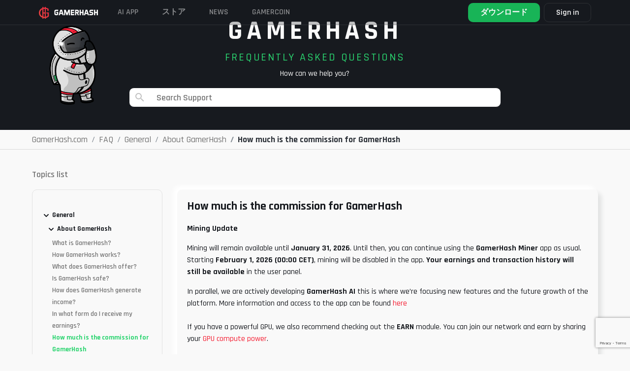

--- FILE ---
content_type: text/html; charset=UTF-8
request_url: https://gamerhash.com/jp/faq/general-4/about-gamerhash-4/how-much-is-the-commission-for-gamerhash
body_size: 20749
content:
<!DOCTYPE html>
<html lang="jp">

<head>

    <meta charset="utf-8">
    <meta name="viewport" content="width=device-width, initial-scale=1, shrink-to-fit=no">

    <!-- Admitad token -->
    <meta name="verify-admitad" content="7cbc70f034"/>
    <!-- CSRF Token -->
    <meta name="csrf-token" content="NkpL5rTRoWF7FmK5yPn4kFaSsGAMVWeFmTiPHj5k">

    
    
        <meta name="title" content="How much is the commission for GamerHash | GamerHash.com">
        <meta name="description" content="">
        <meta name="keywords" content="">
        <meta name="image" content="https://gamerhash.com/images/meta/meta-image.png">

        <meta property="og:title" content="How much is the commission for GamerHash | GamerHash.com">
        <meta property="og:site_name" content="GamerHash">
        <meta property="og:description"
              content="">
        <meta property="og:url" content="https://gamerhash.com">
        <meta property="og:type" content="website"/>
        <meta property="og:image" content="https://gamerhash.com/images/meta/meta-image.png">

        <meta name="twitter:card" content="summary_large_image">
        <meta name="twitter:site" content="@GamerHashCom">
        <meta name="twitter:title" content="How much is the commission for GamerHash | GamerHash.com">
        <meta name="twitter:description"
              content="">
        <meta name="twitter:image" content="https://gamerhash.com/images/meta/meta-image.png">
        <meta name="twitter:image:alt" content="Gamerhash.com">

        <meta name="type" content="website"/>

        <title>
                            How much is the commission for GamerHash | GamerHash.com
                    </title>

        <link rel="icon" href="/favicon.ico">

        <link rel="manifest" href="/manifest.json">

                <link rel="canonical"
              href="https://gamerhash.com/jp/faq/general-4/about-gamerhash-4/how-much-is-the-commission-for-gamerhash "/>

        
        <link href="/css/app.css?id=eb41c8aea4a20f140af5" rel="stylesheet">

        
            <!-- Google Tag Manager -->
<script>(function(w,d,s,l,i){w[l]=w[l]||[];w[l].push({'gtm.start':
            new Date().getTime(),event:'gtm.js'});var f=d.getElementsByTagName(s)[0],
        j=d.createElement(s),dl=l!='dataLayer'?'&l='+l:'';j.async=true;j.src=
        'https://www.googletagmanager.com/gtm.js?id='+i+dl;f.parentNode.insertBefore(j,f);
          })(window,document,'script','dataLayer','GTM-W8Q6NFV3');</script>
<!-- End Google Tag Manager -->


            
            
            
            
            
            
            
            

        
    
    <script type="application/ld+json">
        {
            "@context": "http://schema.org",
            "@type": "Organization",
            "name": "GamerHash",
            "description": "GamerHash is a PC application which facilitates the exchange of computing power for virtual goods such as most popular PC games, game credits, streaming services premium accounts, online delivery services vouchers and shopping giftcards. Users have the option to withdraw the collected funds to their external Bitcoin wallets.",
            "logo": "https://gamerhash.com/images/landing/logo_black.png",
            "url": "http://GamerHash.com",
            "sameAs": ["https://www.facebook.com/GamerHashApp/",
                "https://www.youtube.com/channel/UCv6axnIN6jczLcLraH4cK6g"
            ],
            "address": {
                "@type": "PostalAddress",
                "addressLocality": "Poznań",
                "addressCountry": "Poland"
            },
            "parentOrganization": "CoinAxe sp. z o.o.",
            "foundingDate": "2018-11-15",
            "location": {
                "@type": "Place",
                "address": {
                    "@type": "PostalAddress",
                    "addressLocality": "Poznań"
                }
            }
        }
    </script>


    
    <style>
        .tabs-section .tab-container .tab-content .right a {
            border: 1px solid hsla(0, 0%, 98%, .25);
            border-radius: 10px;
            color: #fff;
            font-size: 18px;
            font-style: normal;
            font-weight: 600;
            line-height: 150%;
            margin: auto;
            padding: 8px 24px;
            transition: background .3s ease, background-color .3s ease, color .3s ease, border-color .3s ease, transform .3s ease, filter .3s ease, opacity .3s ease
        }

        @media (min-width: 992px) {
            .tabs-section .tab-container .tab-content .right a {
                margin-left: auto;
                margin-right: 0;
                margin-top: 0;
                margin-bottom: 0;
            }
        }

        .tabs-section .tab-container .tab-content .right a:hover {
            background-color: hsla(0, 0%, 98%, .25);
            border-color: #fff;
            text-decoration: none
        }

        @media (max-width: 767.98px) {
            header.large-header {
                background-color: #181b1f;
            }
        }

        footer {
            margin-top: 0 !important;
        }
    </style>


</head>

<body id="page-top" class="    faq-page faq
 lang-jp">
<!-- Google Tag Manager (noscript) -->
<noscript>
    <iframe src="https://www.googletagmanager.com/ns.html?id=GTM-W8Q6NFV3" height="0" width="0" style="display:none;visibility:hidden"></iframe>
</noscript>
<!-- End Google Tag Manager (noscript) -->


                                                                <header class="nav2 fixed-top has-tos large-header">

    
    <nav
        class=" container-xl  navbar navbar-expand">

        <div class="nav-platform d-none">
            <div>
                <svg xmlns="http://www.w3.org/2000/svg" width="24" height="25" viewBox="0 0 24 25" fill="none">
                    <path
                        d="M15.4071 11.8721V13.5117H17.3606V17.0349C16.7577 17.5596 16.0588 17.9624 15.3025 18.221C15.0755 18.2995 14.842 18.3579 14.6048 18.3954V6.56978C14.7095 6.60466 14.849 6.60466 14.9536 6.63955C15.6255 6.7712 16.2728 7.00658 16.8723 7.33723L16.9071 9.63956H18.8258C18.8258 9.08142 18.8606 8.55816 18.8606 8.0349V6.46513C18.0093 5.83551 17.0525 5.36298 16.035 5.06977C15.5662 4.94 15.088 4.8467 14.6048 4.7907V3.5H12.9653V4.68605H12.8606C12.2298 4.67783 11.5996 4.72452 10.9769 4.82559V3.5H9.33734V5.20931C9.26757 5.24419 9.19781 5.24419 9.12804 5.27908C8.09862 5.65223 7.15101 6.2208 6.33733 6.9535C5.56899 7.6441 4.97185 8.50398 4.59313 9.46514C4.19921 10.4649 3.99799 11.5301 4.00011 12.6047C3.99497 13.6051 4.17229 14.5981 4.52337 15.5349C4.88168 16.4707 5.44142 17.3163 6.16291 18.0117C6.95998 18.7748 7.91169 19.3577 8.95362 19.721C9.09795 19.7517 9.23837 19.7985 9.37223 19.8605V21.5001H11.0118V20.2443C11.6364 20.328 12.2654 20.3746 12.8955 20.3838H12.9653V21.5001H14.6048V20.2443C15.2349 20.1394 15.8539 19.9759 16.4537 19.7559C17.5188 19.3226 18.4726 18.6549 19.2444 17.8024V11.8721H15.4071ZM12.8606 6.43025H12.9653V11.907H11.0118V6.60467C11.6214 6.48981 12.2403 6.43142 12.8606 6.43025ZM7.73268 16.7559C7.18128 16.2138 6.75298 15.5595 6.47686 14.8373C6.20056 14.1253 6.05863 13.3684 6.05826 12.6047C6.04793 10.9792 6.67394 9.41417 7.80245 8.24421C8.2485 7.79865 8.76765 7.43288 9.33734 7.16281V17.8373C8.7465 17.5677 8.2043 17.2023 7.73268 16.7559ZM12.9304 18.5698C12.2869 18.5685 11.6449 18.5101 11.0118 18.3954V13.5117H12.9653V18.5698H12.9304Z"
                        fill="#F9F9F9" fill-opacity="0.5" />
                </svg>
            </div>
            <div>
                GAMERHASH<br>PLATFORM
            </div>
        </div>
        <a  class="navbar-brand" href="https://gamerhash.com/jp">
            <img src="https://gamerhash.com/images/gamerhash-logo.svg" alt="GAMERHASH" />
        </a>

        <button class="navbar-toggler" type="button" data-toggle="collapse" data-target="#navbarCollapse"
            aria-controls="navbarCollapse" aria-expanded="false" aria-label="Toggle navigation">
            <span class="navbar-toggler-icon"></span>
        </button>

        <div class="collapse navbar-collapse" id="navbarCollapse">
            <ul class="navbar-nav align-items-center navbar-nav-site justify-content-md-start " id="navbar-nav-site">

                <!-- <li class="nav-item">
                    <a class="nav-link" href="https://gamerhash.com/jp/stats">
                        GAMERHASH AI
                    </a>
                </li> -->

                <!-- <li class="nav-item">
                    <a class="nav-link" target="_blank" href="https://gamercoin.com/en/token">
                        GHX Token
                    </a>
                </li> -->

 <li class="nav-item">
                    <a class="nav-link" href="https://gamerhash.com/jp#ai-app" data-scroll-target="#ai-app">
                       AI APP
                    </a>
		</li>

                <li class="nav-item">
                    <a class="nav-link" href="https://gamerhash.com/jp/shop">
                        ストア
                    </a>
                </li>


                <li class="nav-item">
                    <a class="nav-link" target="_blank" href="https://twitter.com/GamerHashCom">
                        News
                    </a>
                </li>

                <li class="nav-item">
                    <a class="nav-link" target="_blank" href="https://gamercoin.com">
                        GAMERCOIN
                    </a>
                </li>

                
            </ul>

            
            
                                <ul class="navbar-nav align-items-center">
                
                    <li class="nav-item pr-2 pr-xxxl-4 dropdown nav-btn-download-dropdown d-none d-md-block" id="nav-btn-download-dropdown">

    <a href="https://gamerhash.com/jp/app-download" id="navbarDownloadDropdown" aria-haspopup="true"
        aria-expanded="false"
        class="btn btn-lg nav-btn-download-app ">

        <div class="d-lg-flex flex-column align-items-start justify-content-center">
            <span class="nav-btn-download-app-main">ダウンロード</span>
        </div>
    </a>
    <div class="dropdown-menu dropdown-menu-right  mt-0 dropdown-download" aria-labelledby="navbarDownloadDropdown">

        <div class="download-dropdown-menu">

            <div class="dropdown-nav-menu">
                <div class="item">
                    <a class="item-link" href="https://gamerhash.com/jp/app-download">
                        <div class="icon ai"></div>
                        <div class="nav-btn-download-body">
                            <div class="nav-btn-download-title">
                                GamerHash AI
                            </div>
                            <div class="nav-btn-download-description">
                                AI and GPU/CPU earning
                            </div>
                        </div>
                    </a>
                    <div class="btn-section">
                        <div class="new">
                            N
                        </div>
                        <a data-target="https://gamerhash.com/jp/app-downloaded"
                            href="https://gamerhash.com/app/download?platform=ai-windows" class="platform">
                            <svg xmlns="http://www.w3.org/2000/svg" width="32" height="33" viewBox="0 0 32 33"
                                fill="none">
                                <g clip-path="url(#clip0_773_4414)">
                                    <path
                                        d="M26.2545 6.50665C22.6674 7.01197 19.0172 7.52393 15.4434 8.10571V16.0611C19.0172 16.0611 22.6674 15.988 26.2445 15.988V6.5L26.2545 6.50665Z"
                                        fill="#F9F9F9" />
                                    <path
                                        d="M14.4952 8.23926C11.7226 8.53015 9.01977 8.90415 6.32031 9.333V16.1348C9.02144 16.1348 11.7226 16.0617 14.4952 16.0617V8.25256V8.23926Z"
                                        fill="#F9F9F9" />
                                    <path
                                        d="M14.4834 16.9428C13.5592 16.966 12.6417 16.9727 11.7308 16.9727C9.90898 16.9727 8.10713 16.9428 6.30859 16.9428V23.728C9.00972 24.0904 11.7108 24.4561 14.4834 24.8217V16.9395V16.9428Z"
                                        fill="#F9F9F9" />
                                    <path
                                        d="M26.2545 17.0117H15.4434V24.9671C19.0172 25.4758 22.6674 25.9146 26.2545 26.4997V17.0117Z"
                                        fill="#F9F9F9" />
                                </g>
                                <defs>
                                    <clipPath id="clip0_773_4414">
                                        <rect width="32" height="32" fill="white" transform="translate(0 0.5)" />
                                    </clipPath>
                                </defs>
                            </svg>

                        </a>
                    </div>
                </div>

                <div class="item">
                    <a class="item-link" href="https://gamerhash.com/jp/app-download">
                        <div class="icon miner"></div>
                        <div class="nav-btn-download-body">
                            <div class="nav-btn-download-title">
                                GamerHash Miner
                            </div>
                            <div class="nav-btn-download-description">
                                Mining with GPU/CPU
                            </div>
                        </div>
                    </a>
                    <div class="btn-section">

                        <a data-target="https://gamerhash.com/jp/app-downloaded"
                            href="https://gamerhash.com/app/download?platform=windows"
                            class="platform app-download-btn">
                            <svg xmlns="http://www.w3.org/2000/svg" width="32" height="33" viewBox="0 0 32 33"
                                fill="none">
                                <g clip-path="url(#clip0_773_4412)">
                                    <path
                                        d="M26.2545 6.50665C22.6674 7.01197 19.0172 7.52393 15.4434 8.10571V16.0611C19.0172 16.0611 22.6674 15.988 26.2445 15.988V6.5L26.2545 6.50665Z"
                                        fill="#F9F9F9" />
                                    <path
                                        d="M14.4952 8.23926C11.7226 8.53015 9.01977 8.90415 6.32031 9.333V16.1348C9.02144 16.1348 11.7226 16.0617 14.4952 16.0617V8.25256V8.23926Z"
                                        fill="#F9F9F9" />
                                    <path
                                        d="M14.4834 16.9428C13.5592 16.966 12.6417 16.9727 11.7308 16.9727C9.90898 16.9727 8.10713 16.9428 6.30859 16.9428V23.728C9.00972 24.0904 11.7108 24.4561 14.4834 24.8217V16.9395V16.9428Z"
                                        fill="#F9F9F9" />
                                    <path
                                        d="M26.2545 17.0117H15.4434V24.9671C19.0172 25.4758 22.6674 25.9146 26.2545 26.4997V17.0117Z"
                                        fill="#F9F9F9" />
                                </g>
                                <defs>
                                    <clipPath id="clip0_773_4412">
                                        <rect width="32" height="32" fill="white" transform="translate(0 0.5)" />
                                    </clipPath>
                                </defs>
                            </svg>
                        </a>
                        <a href="https://gamerhash.com/app/download?platform=macos"
                            data-target="https://gamerhash.com/jp/app-downloaded" class="platform app-download-btn">
                            <svg xmlns="http://www.w3.org/2000/svg" width="32" height="33" viewBox="0 0 32 33"
                                fill="none">
                                <g clip-path="url(#clip0_773_4182)">
                                    <path
                                        d="M16.6882 8.24013C17.0702 7.73999 17.5608 7.32536 18.1263 7.02491C18.6917 6.72447 19.3185 6.54537 19.9632 6.5C20.0183 7.075 19.9512 7.65475 19.7659 8.20416C19.5806 8.75358 19.2811 9.26124 18.8853 9.69643C18.5354 10.1647 18.0663 10.5392 17.5228 10.7846C16.9792 11.0299 16.3793 11.1377 15.78 11.0979C15.7168 10.5872 15.7649 10.0695 15.9212 9.57757C16.0776 9.08564 16.3387 8.63021 16.6882 8.24013ZM15.9506 12.2377C16.655 12.2377 17.9633 11.3083 19.6663 11.3083C20.4699 11.2745 21.2689 11.4409 21.9854 11.7914C22.7019 12.142 23.3114 12.6646 23.7545 13.3084C23.0633 13.6929 22.4907 14.246 22.0946 14.9115C21.6985 15.5769 21.4931 16.3311 21.4992 17.0973C21.504 17.9639 21.7724 18.8103 22.2714 19.5328C22.7704 20.2553 23.4784 20.8224 24.3086 21.1647C24.3086 21.1647 22.3447 26.4699 19.6921 26.4699C18.4732 26.4699 17.5263 25.683 16.2429 25.683C14.9345 25.683 13.6363 26.5 12.7909 26.5C10.3687 26.4982 7.30859 21.4697 7.30859 17.4271C7.30859 13.4508 9.89852 11.3632 12.3289 11.3632C13.9083 11.3632 15.1337 12.2368 15.9552 12.2368L15.9506 12.2377Z"
                                        fill="#F9F9F9" />
                                </g>
                                <defs>
                                    <clipPath id="clip0_773_4182">
                                        <rect width="32" height="32" fill="white" transform="translate(0 0.5)" />
                                    </clipPath>
                                </defs>
                            </svg>
                        </a>
                        <a href="https://gamerhash.com/app/download?platform=linux"
                            data-target="https://gamerhash.com/jp/app-downloaded" class="platform app-download-btn">
                            <svg xmlns="http://www.w3.org/2000/svg" width="32" height="33" viewBox="0 0 32 33"
                                fill="none">
                                <g clip-path="url(#clip0_773_4171)">
                                    <path
                                        d="M24.8635 22.9883C24.5036 22.8083 24.1922 22.5615 23.9292 22.268C23.7284 22.0479 23.6246 21.7611 23.6454 21.4677C23.6454 21.461 23.6454 21.4543 23.6454 21.441C23.6454 21.4343 23.6454 21.4277 23.6454 21.421C23.6454 21.421 23.6454 21.421 23.6454 21.4143C23.6454 21.3343 23.6246 21.2743 23.5969 21.2409C23.4931 21.0008 23.2717 20.8074 23.1055 20.6807C23.6454 20.0737 23.5139 19.4935 23.2786 18.313C23.0363 17.1125 22.4826 15.992 21.659 15.0516C21.0154 14.2646 20.4548 13.4109 20.0049 12.5105C19.5135 11.6434 19.6519 9.96936 19.4027 8.70214C19.1536 7.43493 17.9424 6.46117 16.0045 6.50119C14.0666 6.54121 13.1322 7.53497 13.2014 9.80262C13.236 10.9431 13.2706 11.4433 13.3052 12.3104C13.3398 13.1774 13.4644 13.0774 13.0422 13.6309C12.62 14.1845 12.883 13.8644 12.2878 14.6781C11.748 15.2516 11.3189 15.9186 11.0213 16.6322C10.7583 17.3726 10.433 18.0862 10.0315 18.7732C9.7893 19.1267 9.6924 19.5535 9.74777 19.9737C9.75469 20.1871 9.77545 20.2938 9.84467 20.3205C9.87927 20.3338 9.90696 20.3338 9.94848 20.3205C9.7893 20.4806 9.55398 20.7407 9.49169 20.9141C9.464 20.9741 9.44324 21.0408 9.4294 21.1008C9.18024 21.8678 8.59886 21.7545 7.98288 21.7545C7.3669 21.7545 7.27693 22.3881 7.50532 23.0083C7.64375 23.4685 7.5953 23.9621 7.3669 24.3956C7.26308 24.6957 7.20772 25.0626 8.01749 25.2293C8.82726 25.396 8.10746 25.2827 9.45016 25.5294C10.3776 25.7362 11.2843 26.023 12.1563 26.3831C13.0561 26.6699 13.2291 26.3831 13.7067 26.0163C13.9627 25.8096 14.2673 25.6495 14.5856 25.5561C14.9109 25.4627 15.2501 25.4294 15.5892 25.4627C16.6412 25.4494 17.9978 25.4627 18.4061 25.4761C18.8144 25.4894 18.8975 25.4427 19.0774 25.7762C19.3335 26.2631 19.728 26.4632 20.5932 26.4632C21.4583 26.4632 21.7006 26.0963 22.1435 25.6762C22.6141 25.2627 23.1609 24.9292 23.7492 24.6891C24.1991 24.5023 24.6282 24.2622 25.0158 23.9754C25.5418 23.6219 25.2788 23.2218 24.8566 22.9683L24.8635 22.9883Z"
                                        fill="#F9F9F9" />
                                </g>
                                <defs>
                                    <clipPath id="clip0_773_4171">
                                        <rect width="32" height="32" fill="white" transform="translate(0 0.5)" />
                                    </clipPath>
                                </defs>
                            </svg>
                        </a>
                    </div>
                </div>

                <div class="item">
                    <a class="item-link" href="https://gamerhash.com/jp/app-download">
                        <div class="icon mobile"></div>
                        <div class="nav-btn-download-body">
                            <div class="nav-btn-download-title">
                                GamerHash Mobile
                            </div>
                            <div class="nav-btn-download-description">
                                Wallet, store and AI Chat
                            </div>
                        </div>
                    </a>
                    <div class="btn-section">
                        <a href="https://apps.apple.com/pl/app/gamerhash-bitcoin-rewards/id1480204747" class="platform">
                            <svg xmlns="http://www.w3.org/2000/svg" width="32" height="33" viewBox="0 0 32 33"
                                fill="none">
                                <g clip-path="url(#clip0_773_4188)">
                                    <path
                                        d="M16.6882 8.24013C17.0702 7.73999 17.5608 7.32536 18.1263 7.02491C18.6917 6.72447 19.3185 6.54537 19.9632 6.5C20.0183 7.075 19.9512 7.65475 19.7659 8.20416C19.5806 8.75358 19.2811 9.26124 18.8853 9.69643C18.5354 10.1647 18.0663 10.5392 17.5228 10.7846C16.9792 11.0299 16.3793 11.1377 15.78 11.0979C15.7168 10.5872 15.7649 10.0695 15.9212 9.57757C16.0776 9.08564 16.3387 8.63021 16.6882 8.24013ZM15.9506 12.2377C16.655 12.2377 17.9633 11.3083 19.6663 11.3083C20.4699 11.2745 21.2689 11.4409 21.9854 11.7914C22.7019 12.142 23.3114 12.6646 23.7545 13.3084C23.0633 13.6929 22.4907 14.246 22.0946 14.9115C21.6985 15.5769 21.4931 16.3311 21.4992 17.0973C21.504 17.9639 21.7724 18.8103 22.2714 19.5328C22.7704 20.2553 23.4784 20.8224 24.3086 21.1647C24.3086 21.1647 22.3447 26.4699 19.6921 26.4699C18.4732 26.4699 17.5263 25.683 16.2429 25.683C14.9345 25.683 13.6363 26.5 12.7909 26.5C10.3687 26.4982 7.30859 21.4697 7.30859 17.4271C7.30859 13.4508 9.89852 11.3632 12.3289 11.3632C13.9083 11.3632 15.1337 12.2368 15.9552 12.2368L15.9506 12.2377Z"
                                        fill="#F9F9F9" />
                                </g>
                                <defs>
                                    <clipPath id="clip0_773_4188">
                                        <rect width="32" height="32" fill="white" transform="translate(0 0.5)" />
                                    </clipPath>
                                </defs>
                            </svg>
                        </a>
                        <a href="https://play.google.com/store/apps/details?id=com.gamerhash.app&pli=1"
                            class="platform">
                            <svg xmlns="http://www.w3.org/2000/svg" width="32" height="33" viewBox="0 0 32 33"
                                fill="none">
                                <g clip-path="url(#clip0_773_4186)">
                                    <path
                                        d="M21.7081 13.425L23.5416 10.0965C23.6445 9.90375 23.58 9.66052 23.3963 9.55253C23.2164 9.44656 22.9884 9.51014 22.8826 9.69584L21.028 13.0637C18.0334 11.6517 14.6059 11.6517 11.6113 13.0637L9.75669 9.69483C9.64895 9.5051 9.41423 9.44354 9.23435 9.55657C9.05735 9.66759 8.99674 9.90677 9.09775 10.0955L10.9312 13.424C7.76928 15.2194 5.62219 18.5589 5.30859 22.5H27.3086C26.995 18.5589 24.8431 15.2194 21.7081 13.425ZM11.2497 19.2119C10.7446 19.2119 10.3358 18.783 10.3358 18.2531C10.3358 17.7233 10.7446 17.2944 11.2497 17.2944C11.7547 17.2944 12.1635 17.7233 12.1635 18.2531C12.1635 18.782 11.7547 19.2119 11.2497 19.2119ZM21.3781 19.2119C20.8731 19.2119 20.4643 18.783 20.4643 18.2531C20.4643 17.7233 20.8731 17.2944 21.3781 17.2944C21.8831 17.2944 22.292 17.7233 22.292 18.2531C22.292 18.783 21.8831 19.2119 21.3781 19.2119Z"
                                        fill="#F9F9F9" />
                                </g>
                                <defs>
                                    <clipPath id="clip0_773_4186">
                                        <rect width="32" height="32" fill="white" transform="translate(0 0.5)" />
                                    </clipPath>
                                </defs>
                            </svg>
                        </a>
                    </div>
                </div>

            </div>
        </div>
    </div>
</li>


                    
                    <li class="nav-item dropdown  pr-xxxl-4 nav-log-dropdown">

                                                    <a class="d-block user-account logged-out" href="javascript:void(null);" id="navbarLoginDropdown" role="button"
   data-toggle="dropdown" data-boundary="window" aria-haspopup="true" aria-expanded="false">
    Sign in
</a>
<div class="dropdown-menu dropdown-menu-right mt-0 pt-2 dropdown-login" aria-labelledby="navbarLoginDropdown">

    <div class="login-dropdown-menu">

        <div class="form-group mb-2">

            <a href="https://gamerhash.com/jp/auth/login"
               class="btn btn-block btn-sm btn-email-red-login">Login with email</a>

        </div>

        <p class="text-center mb-2">
            Don&#039;t have an account?
        </p>

        <div class="form-group mb-2">
            <a class="btn btn-block btn-sm btn-email-white-login"
               href="https://gamerhash.com/jp/auth/register">Register</a>
        </div>
        <div class="or-line mb-4 mt-4">
            <span>or</span>
        </div>

        <div class="socials">
            <a href="https://gamerhash.com/jp/auth/facebook"
               class="social facebook"></a>
            <a href="https://gamerhash.com/jp/auth/google"
               class="social google"></a>
            <a href="https://gamerhash.com/jp/auth/steam"
               class="social steam"></a>

                        <a id="metamask-btn"
               data-toggle="tooltip"
               data-widget="collapse"
               data-title="Install the MetaMask extension"
               href="https://gamerhash.com/jp/auth/login?provider=metamask"
               class="social metamask"></a>
            
        </div>
    </div>
</div>
                        
                    </li>

                    
                    
                </ul>
        </div>
    </nav>
</header>
                    
                
                
                    <div class="content ">

        <div class=" faq__hero  mini  d-flex flex-column justify-content-center">

     <div class="container">

         <div class="row  align-items-center">
             <div class="col-lg-2">
                 <picture>
                     <source srcset="https://gamerhash.com/images/faq/thinking.png" media="(min-width:992px)">
                     <img alt="" src="#" class="img-fluid">
                 </picture>
             </div>
             <div class="col-lg-8 text-center ">
                 <h1 class="faq__title  mini  ">GAMERHASH
                 </h1>
                 <h2 class="faq__subtitle  mini  ">
                     FREQUENTLY ASKED QUESTIONS</h2>
                 <p>How can we help you?</p>
                 <div class="form-group shop-search-group">

                     <div id="faq-search" class="faq-search">
                         <faq-search></faq-search>
                     </div>
                 </div>
             </div>

         </div>


     </div>

 </div>
        <div class="breadcrumbs-full-container">

    <div class="container">

        <div class="row">

            <div class="col-md-12">
                <ol class="breadcrumb product-list-breadcrumbs px-0 py-0 my-0" itemscope
                    itemtype="https://schema.org/BreadcrumbList">

                    <li itemprop="itemListElement" itemscope itemtype="https://schema.org/ListItem"
                        itemid="https://gamerhash.com/jp" class="breadcrumb-item">

                        <a itemprop="item" href="https://gamerhash.com/jp">
                            <span itemprop="name">GamerHash.com</span>
                        </a>
                        <meta itemprop="position" content="1" />
                    </li>
                    <li itemprop="itemListElement" itemscope itemtype="https://schema.org/ListItem"
                        itemid="https://gamerhash.com/jp" class="breadcrumb-item">

                        <a itemprop="item" href="https://gamerhash.com/jp/faq">
                            <span itemprop="name">FAQ</span>
                        </a>
                        <meta itemprop="position" content="2" />
                    </li>
                                            <li itemprop="itemListElement" itemscope itemtype="https://schema.org/ListItem"
                            class="breadcrumb-item ">
                            <a itemprop="item" href="https://gamerhash.com/jp/faq/general-4"> <span
                                    itemprop="name">General </span>
                                <meta itemprop="position" content="3" />
                            </a>
                        </li>
                                            <li itemprop="itemListElement" itemscope itemtype="https://schema.org/ListItem"
                            class="breadcrumb-item ">
                            <a itemprop="item" href="https://gamerhash.com/jp/faq/general-4/about-gamerhash-4"> <span
                                    itemprop="name">About GamerHash </span>
                                <meta itemprop="position" content="4" />
                            </a>
                        </li>
                                            <li itemprop="itemListElement" itemscope itemtype="https://schema.org/ListItem"
                            class="breadcrumb-item  breadcrumb-item-last breadcrumb-item-last-web font-weight-bold ">
                            <a itemprop="item" href="https://gamerhash.com/jp/faq/general-4/about-gamerhash-4/how-much-is-the-commission-for-gamerhash"> <span
                                    itemprop="name">How much is the commission for GamerHash </span>
                                <meta itemprop="position" content="5" />
                            </a>
                        </li>
                                    </ol>
            </div>

        </div>

    </div>

</div>

        <div class="container faq-margin-top">


            <div class="row">

                <div class="col-12 order-2 order-lg-1 mt-4 mt-lg-0 ">
                    <h3 class="faq__aside-header">Topics list</h3>
                </div>
                <div class="col-lg-4 order-3 order-lg-2   col-xl-3">

                    <aside class="faq-sidemenu">
            <div class=" " data-entry="18" id="faq-entry-18">
         <div class="faq-acc">
             <div class="" id="faq-heading-18">
                 <h5 class="mb-0">
                     <div class="btn faq-sidemenu__item cursor-pointer  " data-toggle="collapse"
                         data-target="#collapse-faq-entry-18"
                         aria-expanded="1"
                         aria-controls="collapse-faq-entry-18">


                         <svg class="faq-sidemenu__arrow" xmlns="http://www.w3.org/2000/svg" width="14" height="14"
                             viewBox="0 0 14 14">
                             <g id="arrow" transform="translate(-838 -21)">
                                 <g id="Rectangle_35606" data-name="Rectangle 35606" transform="translate(838 21)"
                                     fill="#fff" stroke="#171a1f" stroke-width="1" opacity="0">
                                     <rect width="14" height="14" stroke="none" />
                                     <rect x="0.5" y="0.5" width="13" height="13" fill="none" />
                                 </g>
                                 <path id="Path_2579" data-name="Path 2579" d="M0,4,4,0,8,4"
                                     transform="translate(847 24) rotate(90)" fill="none" stroke="#171a1f"
                                     stroke-linecap="round" stroke-linejoin="round" stroke-width="2" />
                             </g>
                         </svg>

                         General

                     </div>
                 </h5>
             </div>
                                               <div id="collapse-faq-entry-18"
                     class=" collapse  show  faq-sidemenu__collapse"
                     aria-labelledby="collapse-faq-entry-18" style="">
                                              <div class=" " data-entry="21" id="faq-entry-21">
         <div class="faq-acc">
             <div class="" id="faq-heading-21">
                 <h5 class="mb-0">
                     <div class="btn faq-sidemenu__item cursor-pointer  " data-toggle="collapse"
                         data-target="#collapse-faq-entry-21"
                         aria-expanded="1"
                         aria-controls="collapse-faq-entry-21">


                         <svg class="faq-sidemenu__arrow" xmlns="http://www.w3.org/2000/svg" width="14" height="14"
                             viewBox="0 0 14 14">
                             <g id="arrow" transform="translate(-838 -21)">
                                 <g id="Rectangle_35606" data-name="Rectangle 35606" transform="translate(838 21)"
                                     fill="#fff" stroke="#171a1f" stroke-width="1" opacity="0">
                                     <rect width="14" height="14" stroke="none" />
                                     <rect x="0.5" y="0.5" width="13" height="13" fill="none" />
                                 </g>
                                 <path id="Path_2579" data-name="Path 2579" d="M0,4,4,0,8,4"
                                     transform="translate(847 24) rotate(90)" fill="none" stroke="#171a1f"
                                     stroke-linecap="round" stroke-linejoin="round" stroke-width="2" />
                             </g>
                         </svg>

                         About GamerHash

                     </div>
                 </h5>
             </div>
                                               <div id="collapse-faq-entry-21"
                     class=" collapse  show  faq-sidemenu__collapse"
                     aria-labelledby="collapse-faq-entry-21" style="">
                     
                                                                           <div class="faq-sidemenu__wrap-article" data-article="7"
                                 data-type='article'>

                                 <a href="https://gamerhash.com/jp/faq/general-4/about-gamerhash-4/what-is-gamerhash"
                                     class="faq-sidemenu__item-article   ">
                                     What is GamerHash?
                                 </a>

                             </div>
                                                      <div class="faq-sidemenu__wrap-article" data-article="8"
                                 data-type='article'>

                                 <a href="https://gamerhash.com/jp/faq/general-4/about-gamerhash-4/how-gamerhash-works"
                                     class="faq-sidemenu__item-article   ">
                                     How GamerHash works?
                                 </a>

                             </div>
                                                      <div class="faq-sidemenu__wrap-article" data-article="111"
                                 data-type='article'>

                                 <a href="https://gamerhash.com/jp/faq/general-4/about-gamerhash-4/what-does-gamerhash-offer"
                                     class="faq-sidemenu__item-article   ">
                                     What does GamerHash offer?
                                 </a>

                             </div>
                                                      <div class="faq-sidemenu__wrap-article" data-article="113"
                                 data-type='article'>

                                 <a href="https://gamerhash.com/jp/faq/general-4/about-gamerhash-4/is-gamerhash-safe"
                                     class="faq-sidemenu__item-article   ">
                                     Is GamerHash safe?
                                 </a>

                             </div>
                                                      <div class="faq-sidemenu__wrap-article" data-article="9"
                                 data-type='article'>

                                 <a href="https://gamerhash.com/jp/faq/general-4/about-gamerhash-4/how-does-gamerhash-generate-income"
                                     class="faq-sidemenu__item-article   ">
                                     How does GamerHash generate income?
                                 </a>

                             </div>
                                                      <div class="faq-sidemenu__wrap-article" data-article="112"
                                 data-type='article'>

                                 <a href="https://gamerhash.com/jp/faq/general-4/about-gamerhash-4/in-what-form-do-i-receive-my-earnings"
                                     class="faq-sidemenu__item-article   ">
                                     In what form do I receive my earnings?
                                 </a>

                             </div>
                                                      <div class="faq-sidemenu__wrap-article" data-article="10"
                                 data-type='article'>

                                 <a href="https://gamerhash.com/jp/faq/general-4/about-gamerhash-4/how-much-is-the-commission-for-gamerhash"
                                     class="faq-sidemenu__item-article    faq-sidemenu__item-article--active  ">
                                     How much is the commission for GamerHash
                                 </a>

                             </div>
                                                               </div>
                      </div>
     </div>
                                               <div class=" " data-entry="22" id="faq-entry-22">
         <div class="faq-acc">
             <div class="" id="faq-heading-22">
                 <h5 class="mb-0">
                     <div class="btn faq-sidemenu__item cursor-pointer  collapsed  " data-toggle="collapse"
                         data-target="#collapse-faq-entry-22"
                         aria-expanded=""
                         aria-controls="collapse-faq-entry-22">


                         <svg class="faq-sidemenu__arrow" xmlns="http://www.w3.org/2000/svg" width="14" height="14"
                             viewBox="0 0 14 14">
                             <g id="arrow" transform="translate(-838 -21)">
                                 <g id="Rectangle_35606" data-name="Rectangle 35606" transform="translate(838 21)"
                                     fill="#fff" stroke="#171a1f" stroke-width="1" opacity="0">
                                     <rect width="14" height="14" stroke="none" />
                                     <rect x="0.5" y="0.5" width="13" height="13" fill="none" />
                                 </g>
                                 <path id="Path_2579" data-name="Path 2579" d="M0,4,4,0,8,4"
                                     transform="translate(847 24) rotate(90)" fill="none" stroke="#171a1f"
                                     stroke-linecap="round" stroke-linejoin="round" stroke-width="2" />
                             </g>
                         </svg>

                         Account

                     </div>
                 </h5>
             </div>
                                               <div id="collapse-faq-entry-22"
                     class=" collapse  faq-sidemenu__collapse"
                     aria-labelledby="collapse-faq-entry-22" style="">
                     
                                                                           <div class="faq-sidemenu__wrap-article" data-article="11"
                                 data-type='article'>

                                 <a href="https://gamerhash.com/jp/faq/general-4/account-4/setting-up-a-new-account"
                                     class="faq-sidemenu__item-article   ">
                                     Setting up a new account
                                 </a>

                             </div>
                                                      <div class="faq-sidemenu__wrap-article" data-article="12"
                                 data-type='article'>

                                 <a href="https://gamerhash.com/jp/faq/general-4/account-4/user-s-rank"
                                     class="faq-sidemenu__item-article   ">
                                     User’s rank
                                 </a>

                             </div>
                                                      <div class="faq-sidemenu__wrap-article" data-article="13"
                                 data-type='article'>

                                 <a href="https://gamerhash.com/jp/faq/general-4/account-4/wallets"
                                     class="faq-sidemenu__item-article   ">
                                     Gamerhash&#039;s Wallets
                                 </a>

                             </div>
                                                      <div class="faq-sidemenu__wrap-article" data-article="14"
                                 data-type='article'>

                                 <a href="https://gamerhash.com/jp/faq/general-4/account-4/bitcoin-withdrawal-to-an-external-wallet"
                                     class="faq-sidemenu__item-article   ">
                                     Bitcoin withdrawal to an external wallet
                                 </a>

                             </div>
                                                      <div class="faq-sidemenu__wrap-article" data-article="15"
                                 data-type='article'>

                                 <a href="https://gamerhash.com/jp/faq/general-4/account-4/deposits-to-gamerhash-wallet"
                                     class="faq-sidemenu__item-article   ">
                                     Deposits to GamerHash wallet
                                 </a>

                             </div>
                                                      <div class="faq-sidemenu__wrap-article" data-article="97"
                                 data-type='article'>

                                 <a href="https://gamerhash.com/jp/faq/general-4/account-4/metamask-wallet"
                                     class="faq-sidemenu__item-article   ">
                                     MetaMask wallet
                                 </a>

                             </div>
                                                      <div class="faq-sidemenu__wrap-article" data-article="100"
                                 data-type='article'>

                                 <a href="https://gamerhash.com/jp/faq/general-4/account-4/withdrawal-of-gamercoin-ghx-to-an-external-wallet"
                                     class="faq-sidemenu__item-article   ">
                                     Withdrawal of GamerCoin (GHX) to an external wallet
                                 </a>

                             </div>
                                                      <div class="faq-sidemenu__wrap-article" data-article="103"
                                 data-type='article'>

                                 <a href="https://gamerhash.com/jp/faq/general-4/account-4/bitcoin-autowithdraw"
                                     class="faq-sidemenu__item-article   ">
                                     Bitcoin Auto-withdraw
                                 </a>

                             </div>
                                                      <div class="faq-sidemenu__wrap-article" data-article="107"
                                 data-type='article'>

                                 <a href="https://gamerhash.com/jp/faq/general-4/account-4/generate-reports"
                                     class="faq-sidemenu__item-article   ">
                                     Generate reports
                                 </a>

                             </div>
                                                      <div class="faq-sidemenu__wrap-article" data-article="108"
                                 data-type='article'>

                                 <a href="https://gamerhash.com/jp/faq/general-4/account-4/metamask-wallet-connection"
                                     class="faq-sidemenu__item-article   ">
                                     Metamask Wallet connection
                                 </a>

                             </div>
                                                      <div class="faq-sidemenu__wrap-article" data-article="114"
                                 data-type='article'>

                                 <a href="https://gamerhash.com/jp/faq/general-4/account-4/linking-a-steam-account"
                                     class="faq-sidemenu__item-article   ">
                                     Linking a Steam account
                                 </a>

                             </div>
                                                               </div>
                      </div>
     </div>
                                               <div class=" " data-entry="23" id="faq-entry-23">
         <div class="faq-acc">
             <div class="" id="faq-heading-23">
                 <h5 class="mb-0">
                     <div class="btn faq-sidemenu__item cursor-pointer  collapsed  " data-toggle="collapse"
                         data-target="#collapse-faq-entry-23"
                         aria-expanded=""
                         aria-controls="collapse-faq-entry-23">


                         <svg class="faq-sidemenu__arrow" xmlns="http://www.w3.org/2000/svg" width="14" height="14"
                             viewBox="0 0 14 14">
                             <g id="arrow" transform="translate(-838 -21)">
                                 <g id="Rectangle_35606" data-name="Rectangle 35606" transform="translate(838 21)"
                                     fill="#fff" stroke="#171a1f" stroke-width="1" opacity="0">
                                     <rect width="14" height="14" stroke="none" />
                                     <rect x="0.5" y="0.5" width="13" height="13" fill="none" />
                                 </g>
                                 <path id="Path_2579" data-name="Path 2579" d="M0,4,4,0,8,4"
                                     transform="translate(847 24) rotate(90)" fill="none" stroke="#171a1f"
                                     stroke-linecap="round" stroke-linejoin="round" stroke-width="2" />
                             </g>
                         </svg>

                         Account safety

                     </div>
                 </h5>
             </div>
                                               <div id="collapse-faq-entry-23"
                     class=" collapse  faq-sidemenu__collapse"
                     aria-labelledby="collapse-faq-entry-23" style="">
                     
                                                                           <div class="faq-sidemenu__wrap-article" data-article="18"
                                 data-type='article'>

                                 <a href="https://gamerhash.com/jp/faq/general-4/account-safety-4/user-s-email-address"
                                     class="faq-sidemenu__item-article   ">
                                     User’s email address
                                 </a>

                             </div>
                                                      <div class="faq-sidemenu__wrap-article" data-article="19"
                                 data-type='article'>

                                 <a href="https://gamerhash.com/jp/faq/general-4/account-safety-4/pin-settings"
                                     class="faq-sidemenu__item-article   ">
                                     PIN
                                 </a>

                             </div>
                                                      <div class="faq-sidemenu__wrap-article" data-article="16"
                                 data-type='article'>

                                 <a href="https://gamerhash.com/jp/faq/general-4/account-safety-4/user-password"
                                     class="faq-sidemenu__item-article   ">
                                     User password
                                 </a>

                             </div>
                                                      <div class="faq-sidemenu__wrap-article" data-article="22"
                                 data-type='article'>

                                 <a href="https://gamerhash.com/jp/faq/general-4/account-safety-4/blocked-account"
                                     class="faq-sidemenu__item-article   ">
                                     Blocked account
                                 </a>

                             </div>
                                                      <div class="faq-sidemenu__wrap-article" data-article="20"
                                 data-type='article'>

                                 <a href="https://gamerhash.com/jp/faq/general-4/account-safety-4/2fa"
                                     class="faq-sidemenu__item-article   ">
                                     2FA
                                 </a>

                             </div>
                                                      <div class="faq-sidemenu__wrap-article" data-article="75"
                                 data-type='article'>

                                 <a href="https://gamerhash.com/jp/faq/general-4/account-safety-4/notification-language"
                                     class="faq-sidemenu__item-article   ">
                                     Notification language
                                 </a>

                             </div>
                                                      <div class="faq-sidemenu__wrap-article" data-article="21"
                                 data-type='article'>

                                 <a href="https://gamerhash.com/jp/faq/general-4/account-safety-4/recommending-system"
                                     class="faq-sidemenu__item-article   ">
                                     Recommending system
                                 </a>

                             </div>
                                                      <div class="faq-sidemenu__wrap-article" data-article="102"
                                 data-type='article'>

                                 <a href="https://gamerhash.com/jp/faq/general-4/account-safety-4/sign-in-using-qr-codes"
                                     class="faq-sidemenu__item-article   ">
                                     Sign in using QR codes
                                 </a>

                             </div>
                                                      <div class="faq-sidemenu__wrap-article" data-article="23"
                                 data-type='article'>

                                 <a href="https://gamerhash.com/jp/faq/general-4/account-safety-4/account-deletion"
                                     class="faq-sidemenu__item-article   ">
                                     Account deletion
                                 </a>

                             </div>
                                                               </div>
                      </div>
     </div>
                                               <div class=" " data-entry="53" id="faq-entry-53">
         <div class="faq-acc">
             <div class="" id="faq-heading-53">
                 <h5 class="mb-0">
                     <div class="btn faq-sidemenu__item cursor-pointer  collapsed  " data-toggle="collapse"
                         data-target="#collapse-faq-entry-53"
                         aria-expanded=""
                         aria-controls="collapse-faq-entry-53">


                         <svg class="faq-sidemenu__arrow" xmlns="http://www.w3.org/2000/svg" width="14" height="14"
                             viewBox="0 0 14 14">
                             <g id="arrow" transform="translate(-838 -21)">
                                 <g id="Rectangle_35606" data-name="Rectangle 35606" transform="translate(838 21)"
                                     fill="#fff" stroke="#171a1f" stroke-width="1" opacity="0">
                                     <rect width="14" height="14" stroke="none" />
                                     <rect x="0.5" y="0.5" width="13" height="13" fill="none" />
                                 </g>
                                 <path id="Path_2579" data-name="Path 2579" d="M0,4,4,0,8,4"
                                     transform="translate(847 24) rotate(90)" fill="none" stroke="#171a1f"
                                     stroke-linecap="round" stroke-linejoin="round" stroke-width="2" />
                             </g>
                         </svg>

                         Help

                     </div>
                 </h5>
             </div>
                                               <div id="collapse-faq-entry-53"
                     class=" collapse  faq-sidemenu__collapse"
                     aria-labelledby="collapse-faq-entry-53" style="">
                     
                                                                           <div class="faq-sidemenu__wrap-article" data-article="110"
                                 data-type='article'>

                                 <a href="https://gamerhash.com/jp/faq/general-4/help-1/bug-bounty-program"
                                     class="faq-sidemenu__item-article   ">
                                     Bug Bounty program
                                 </a>

                             </div>
                                                      <div class="faq-sidemenu__wrap-article" data-article="24"
                                 data-type='article'>

                                 <a href="https://gamerhash.com/jp/faq/general-4/help-1/contact"
                                     class="faq-sidemenu__item-article   ">
                                     Contact
                                 </a>

                             </div>
                                                               </div>
                      </div>
     </div>
                      
                                      </div>
                      </div>
     </div>
             <div class=" " data-entry="19" id="faq-entry-19">
         <div class="faq-acc">
             <div class="" id="faq-heading-19">
                 <h5 class="mb-0">
                     <div class="btn faq-sidemenu__item cursor-pointer  collapsed  " data-toggle="collapse"
                         data-target="#collapse-faq-entry-19"
                         aria-expanded=""
                         aria-controls="collapse-faq-entry-19">


                         <svg class="faq-sidemenu__arrow" xmlns="http://www.w3.org/2000/svg" width="14" height="14"
                             viewBox="0 0 14 14">
                             <g id="arrow" transform="translate(-838 -21)">
                                 <g id="Rectangle_35606" data-name="Rectangle 35606" transform="translate(838 21)"
                                     fill="#fff" stroke="#171a1f" stroke-width="1" opacity="0">
                                     <rect width="14" height="14" stroke="none" />
                                     <rect x="0.5" y="0.5" width="13" height="13" fill="none" />
                                 </g>
                                 <path id="Path_2579" data-name="Path 2579" d="M0,4,4,0,8,4"
                                     transform="translate(847 24) rotate(90)" fill="none" stroke="#171a1f"
                                     stroke-linecap="round" stroke-linejoin="round" stroke-width="2" />
                             </g>
                         </svg>

                         Cryptocurrencies

                     </div>
                 </h5>
             </div>
                                               <div id="collapse-faq-entry-19"
                     class=" collapse  faq-sidemenu__collapse"
                     aria-labelledby="collapse-faq-entry-19" style="">
                     
                                                                           <div class="faq-sidemenu__wrap-article" data-article="25"
                                 data-type='article'>

                                 <a href="https://gamerhash.com/jp/faq/crypto-4/what-are-cryptocurrencies"
                                     class="faq-sidemenu__item-article   ">
                                     What are cryptocurrencies?
                                 </a>

                             </div>
                                                      <div class="faq-sidemenu__wrap-article" data-article="31"
                                 data-type='article'>

                                 <a href="https://gamerhash.com/jp/faq/crypto-4/what-does-staking-mean"
                                     class="faq-sidemenu__item-article   ">
                                     What does staking mean?
                                 </a>

                             </div>
                                                      <div class="faq-sidemenu__wrap-article" data-article="30"
                                 data-type='article'>

                                 <a href="https://gamerhash.com/jp/faq/crypto-4/what-does-hodl-mean"
                                     class="faq-sidemenu__item-article   ">
                                     What does HODL mean?
                                 </a>

                             </div>
                                                      <div class="faq-sidemenu__wrap-article" data-article="26"
                                 data-type='article'>

                                 <a href="https://gamerhash.com/jp/faq/crypto-4/what-is-bitcoin"
                                     class="faq-sidemenu__item-article   ">
                                     What is Bitcoin?
                                 </a>

                             </div>
                                                      <div class="faq-sidemenu__wrap-article" data-article="28"
                                 data-type='article'>

                                 <a href="https://gamerhash.com/jp/faq/crypto-4/what-is-ethereum"
                                     class="faq-sidemenu__item-article   ">
                                     What is Ethereum?
                                 </a>

                             </div>
                                                      <div class="faq-sidemenu__wrap-article" data-article="29"
                                 data-type='article'>

                                 <a href="https://gamerhash.com/jp/faq/crypto-4/what-is-ravencoin"
                                     class="faq-sidemenu__item-article   ">
                                     What is Ravencoin?
                                 </a>

                             </div>
                                                      <div class="faq-sidemenu__wrap-article" data-article="105"
                                 data-type='article'>

                                 <a href="https://gamerhash.com/jp/faq/crypto-4/what-is-flux"
                                     class="faq-sidemenu__item-article   ">
                                     What is Flux?
                                 </a>

                             </div>
                                                      <div class="faq-sidemenu__wrap-article" data-article="106"
                                 data-type='article'>

                                 <a href="https://gamerhash.com/jp/faq/crypto-4/what-is-ergo"
                                     class="faq-sidemenu__item-article   ">
                                     What is Ergo?
                                 </a>

                             </div>
                                                               </div>
                      </div>
     </div>
             <div class=" " data-entry="20" id="faq-entry-20">
         <div class="faq-acc">
             <div class="" id="faq-heading-20">
                 <h5 class="mb-0">
                     <div class="btn faq-sidemenu__item cursor-pointer  collapsed  " data-toggle="collapse"
                         data-target="#collapse-faq-entry-20"
                         aria-expanded=""
                         aria-controls="collapse-faq-entry-20">


                         <svg class="faq-sidemenu__arrow" xmlns="http://www.w3.org/2000/svg" width="14" height="14"
                             viewBox="0 0 14 14">
                             <g id="arrow" transform="translate(-838 -21)">
                                 <g id="Rectangle_35606" data-name="Rectangle 35606" transform="translate(838 21)"
                                     fill="#fff" stroke="#171a1f" stroke-width="1" opacity="0">
                                     <rect width="14" height="14" stroke="none" />
                                     <rect x="0.5" y="0.5" width="13" height="13" fill="none" />
                                 </g>
                                 <path id="Path_2579" data-name="Path 2579" d="M0,4,4,0,8,4"
                                     transform="translate(847 24) rotate(90)" fill="none" stroke="#171a1f"
                                     stroke-linecap="round" stroke-linejoin="round" stroke-width="2" />
                             </g>
                         </svg>

                         Mining

                     </div>
                 </h5>
             </div>
                                               <div id="collapse-faq-entry-20"
                     class=" collapse  faq-sidemenu__collapse"
                     aria-labelledby="collapse-faq-entry-20" style="">
                                              <div class=" " data-entry="25" id="faq-entry-25">
         <div class="faq-acc">
             <div class="" id="faq-heading-25">
                 <h5 class="mb-0">
                     <div class="btn faq-sidemenu__item cursor-pointer  collapsed  " data-toggle="collapse"
                         data-target="#collapse-faq-entry-25"
                         aria-expanded=""
                         aria-controls="collapse-faq-entry-25">


                         <svg class="faq-sidemenu__arrow" xmlns="http://www.w3.org/2000/svg" width="14" height="14"
                             viewBox="0 0 14 14">
                             <g id="arrow" transform="translate(-838 -21)">
                                 <g id="Rectangle_35606" data-name="Rectangle 35606" transform="translate(838 21)"
                                     fill="#fff" stroke="#171a1f" stroke-width="1" opacity="0">
                                     <rect width="14" height="14" stroke="none" />
                                     <rect x="0.5" y="0.5" width="13" height="13" fill="none" />
                                 </g>
                                 <path id="Path_2579" data-name="Path 2579" d="M0,4,4,0,8,4"
                                     transform="translate(847 24) rotate(90)" fill="none" stroke="#171a1f"
                                     stroke-linecap="round" stroke-linejoin="round" stroke-width="2" />
                             </g>
                         </svg>

                         Desktop application

                     </div>
                 </h5>
             </div>
                                               <div id="collapse-faq-entry-25"
                     class=" collapse  faq-sidemenu__collapse"
                     aria-labelledby="collapse-faq-entry-25" style="">
                     
                                                                           <div class="faq-sidemenu__wrap-article" data-article="109"
                                 data-type='article'>

                                 <a href="https://gamerhash.com/jp/faq/mining-4/desktop-application-4/pause-mining-when-playing-games"
                                     class="faq-sidemenu__item-article   ">
                                     Pause mining when playing games
                                 </a>

                             </div>
                                                      <div class="faq-sidemenu__wrap-article" data-article="39"
                                 data-type='article'>

                                 <a href="https://gamerhash.com/jp/faq/mining-4/desktop-application-4/payout-in-btc"
                                     class="faq-sidemenu__item-article   ">
                                     Payout in BTC
                                 </a>

                             </div>
                                                      <div class="faq-sidemenu__wrap-article" data-article="41"
                                 data-type='article'>

                                 <a href="https://gamerhash.com/jp/faq/mining-4/desktop-application-4/funds-in-usd"
                                     class="faq-sidemenu__item-article   ">
                                     Funds in USD
                                 </a>

                             </div>
                                                      <div class="faq-sidemenu__wrap-article" data-article="37"
                                 data-type='article'>

                                 <a href="https://gamerhash.com/jp/faq/mining-4/desktop-application-4/logs"
                                     class="faq-sidemenu__item-article   ">
                                     Logs
                                 </a>

                             </div>
                                                      <div class="faq-sidemenu__wrap-article" data-article="40"
                                 data-type='article'>

                                 <a href="https://gamerhash.com/jp/faq/mining-4/desktop-application-4/funds-pending-payout"
                                     class="faq-sidemenu__item-article   ">
                                     Funds pending payout
                                 </a>

                             </div>
                                                      <div class="faq-sidemenu__wrap-article" data-article="32"
                                 data-type='article'>

                                 <a href="https://gamerhash.com/jp/faq/mining-4/desktop-application-4/hardware-required"
                                     class="faq-sidemenu__item-article   ">
                                     Hardware required
                                 </a>

                             </div>
                                                      <div class="faq-sidemenu__wrap-article" data-article="33"
                                 data-type='article'>

                                 <a href="https://gamerhash.com/jp/faq/mining-4/desktop-application-4/windows-installation"
                                     class="faq-sidemenu__item-article   ">
                                     Windows installation
                                 </a>

                             </div>
                                                      <div class="faq-sidemenu__wrap-article" data-article="35"
                                 data-type='article'>

                                 <a href="https://gamerhash.com/jp/faq/mining-4/desktop-application-4/linux-installation"
                                     class="faq-sidemenu__item-article   ">
                                     Linux installation
                                 </a>

                             </div>
                                                      <div class="faq-sidemenu__wrap-article" data-article="34"
                                 data-type='article'>

                                 <a href="https://gamerhash.com/jp/faq/mining-4/desktop-application-4/macos-installation"
                                     class="faq-sidemenu__item-article   ">
                                     macOS installation
                                 </a>

                             </div>
                                                      <div class="faq-sidemenu__wrap-article" data-article="38"
                                 data-type='article'>

                                 <a href="https://gamerhash.com/jp/faq/mining-4/desktop-application-4/application-settings"
                                     class="faq-sidemenu__item-article   ">
                                     Application settings
                                 </a>

                             </div>
                                                      <div class="faq-sidemenu__wrap-article" data-article="36"
                                 data-type='article'>

                                 <a href="https://gamerhash.com/jp/faq/mining-4/desktop-application-4/benchmark-1"
                                     class="faq-sidemenu__item-article   ">
                                     Benchmark
                                 </a>

                             </div>
                                                      <div class="faq-sidemenu__wrap-article" data-article="70"
                                 data-type='article'>

                                 <a href="https://gamerhash.com/jp/faq/mining-4/desktop-application-4/lhr-cards"
                                     class="faq-sidemenu__item-article   ">
                                     LHR cards
                                 </a>

                             </div>
                                                      <div class="faq-sidemenu__wrap-article" data-article="99"
                                 data-type='article'>

                                 <a href="https://gamerhash.com/jp/faq/mining-4/desktop-application-4/100-lhr-unlock"
                                     class="faq-sidemenu__item-article   ">
                                     How to unlock 100% LHR in the Gamerhash app
                                 </a>

                             </div>
                                                      <div class="faq-sidemenu__wrap-article" data-article="42"
                                 data-type='article'>

                                 <a href="https://gamerhash.com/jp/faq/mining-4/desktop-application-4/possibility-of-earning-in-another-cryptocurrency"
                                     class="faq-sidemenu__item-article   ">
                                     Possibility of earning in another cryptocurrency
                                 </a>

                             </div>
                                                               </div>
                      </div>
     </div>
                                               <div class=" " data-entry="37" id="faq-entry-37">
         <div class="faq-acc">
             <div class="" id="faq-heading-37">
                 <h5 class="mb-0">
                     <div class="btn faq-sidemenu__item cursor-pointer  collapsed  " data-toggle="collapse"
                         data-target="#collapse-faq-entry-37"
                         aria-expanded=""
                         aria-controls="collapse-faq-entry-37">


                         <svg class="faq-sidemenu__arrow" xmlns="http://www.w3.org/2000/svg" width="14" height="14"
                             viewBox="0 0 14 14">
                             <g id="arrow" transform="translate(-838 -21)">
                                 <g id="Rectangle_35606" data-name="Rectangle 35606" transform="translate(838 21)"
                                     fill="#fff" stroke="#171a1f" stroke-width="1" opacity="0">
                                     <rect width="14" height="14" stroke="none" />
                                     <rect x="0.5" y="0.5" width="13" height="13" fill="none" />
                                 </g>
                                 <path id="Path_2579" data-name="Path 2579" d="M0,4,4,0,8,4"
                                     transform="translate(847 24) rotate(90)" fill="none" stroke="#171a1f"
                                     stroke-linecap="round" stroke-linejoin="round" stroke-width="2" />
                             </g>
                         </svg>

                         Mobile application

                     </div>
                 </h5>
             </div>
                                               <div id="collapse-faq-entry-37"
                     class=" collapse  faq-sidemenu__collapse"
                     aria-labelledby="collapse-faq-entry-37" style="">
                     
                                                                           <div class="faq-sidemenu__wrap-article" data-article="68"
                                 data-type='article'>

                                 <a href="https://gamerhash.com/jp/faq/mining-4/mobile-app-4/mobile-shopping"
                                     class="faq-sidemenu__item-article   ">
                                     Mobile Shop
                                 </a>

                             </div>
                                                      <div class="faq-sidemenu__wrap-article" data-article="67"
                                 data-type='article'>

                                 <a href="https://gamerhash.com/jp/faq/mining-4/mobile-app-4/payout-of-funds"
                                     class="faq-sidemenu__item-article   ">
                                     Payout of funds
                                 </a>

                             </div>
                                                               </div>
                      </div>
     </div>
                                               <div class=" " data-entry="26" id="faq-entry-26">
         <div class="faq-acc">
             <div class="" id="faq-heading-26">
                 <h5 class="mb-0">
                     <div class="btn faq-sidemenu__item cursor-pointer  collapsed  " data-toggle="collapse"
                         data-target="#collapse-faq-entry-26"
                         aria-expanded=""
                         aria-controls="collapse-faq-entry-26">


                         <svg class="faq-sidemenu__arrow" xmlns="http://www.w3.org/2000/svg" width="14" height="14"
                             viewBox="0 0 14 14">
                             <g id="arrow" transform="translate(-838 -21)">
                                 <g id="Rectangle_35606" data-name="Rectangle 35606" transform="translate(838 21)"
                                     fill="#fff" stroke="#171a1f" stroke-width="1" opacity="0">
                                     <rect width="14" height="14" stroke="none" />
                                     <rect x="0.5" y="0.5" width="13" height="13" fill="none" />
                                 </g>
                                 <path id="Path_2579" data-name="Path 2579" d="M0,4,4,0,8,4"
                                     transform="translate(847 24) rotate(90)" fill="none" stroke="#171a1f"
                                     stroke-linecap="round" stroke-linejoin="round" stroke-width="2" />
                             </g>
                         </svg>

                         Antivirus programs

                     </div>
                 </h5>
             </div>
                                               <div id="collapse-faq-entry-26"
                     class=" collapse  faq-sidemenu__collapse"
                     aria-labelledby="collapse-faq-entry-26" style="">
                     
                                                                           <div class="faq-sidemenu__wrap-article" data-article="43"
                                 data-type='article'>

                                 <a href="https://gamerhash.com/jp/faq/mining-4/antivirus-programs-2/malwarebytes-en"
                                     class="faq-sidemenu__item-article   ">
                                     Malwarebytes
                                 </a>

                             </div>
                                                      <div class="faq-sidemenu__wrap-article" data-article="85"
                                 data-type='article'>

                                 <a href="https://gamerhash.com/jp/faq/mining-4/antivirus-programs-2/norton-internet-security-en"
                                     class="faq-sidemenu__item-article   ">
                                     Norton Internet Security
                                 </a>

                             </div>
                                                      <div class="faq-sidemenu__wrap-article" data-article="86"
                                 data-type='article'>

                                 <a href="https://gamerhash.com/jp/faq/mining-4/antivirus-programs-2/avg-antivirus-en"
                                     class="faq-sidemenu__item-article   ">
                                     AVG Antivirus
                                 </a>

                             </div>
                                                      <div class="faq-sidemenu__wrap-article" data-article="87"
                                 data-type='article'>

                                 <a href="https://gamerhash.com/jp/faq/mining-4/antivirus-programs-2/avast-antivirus-en"
                                     class="faq-sidemenu__item-article   ">
                                     Avast Antivirus
                                 </a>

                             </div>
                                                      <div class="faq-sidemenu__wrap-article" data-article="88"
                                 data-type='article'>

                                 <a href="https://gamerhash.com/jp/faq/mining-4/antivirus-programs-2/360-total-security-en"
                                     class="faq-sidemenu__item-article   ">
                                     360 Total Security
                                 </a>

                             </div>
                                                      <div class="faq-sidemenu__wrap-article" data-article="89"
                                 data-type='article'>

                                 <a href="https://gamerhash.com/jp/faq/mining-4/antivirus-programs-2/windows-defender-en"
                                     class="faq-sidemenu__item-article   ">
                                     Windows Defender
                                 </a>

                             </div>
                                                      <div class="faq-sidemenu__wrap-article" data-article="90"
                                 data-type='article'>

                                 <a href="https://gamerhash.com/jp/faq/mining-4/antivirus-programs-2/eset-internet-security-en"
                                     class="faq-sidemenu__item-article   ">
                                     ESET Internet Security
                                 </a>

                             </div>
                                                               </div>
                      </div>
     </div>
                                               <div class=" " data-entry="52" id="faq-entry-52">
         <div class="faq-acc">
             <div class="" id="faq-heading-52">
                 <h5 class="mb-0">
                     <div class="btn faq-sidemenu__item cursor-pointer  collapsed  " data-toggle="collapse"
                         data-target="#collapse-faq-entry-52"
                         aria-expanded=""
                         aria-controls="collapse-faq-entry-52">


                         <svg class="faq-sidemenu__arrow" xmlns="http://www.w3.org/2000/svg" width="14" height="14"
                             viewBox="0 0 14 14">
                             <g id="arrow" transform="translate(-838 -21)">
                                 <g id="Rectangle_35606" data-name="Rectangle 35606" transform="translate(838 21)"
                                     fill="#fff" stroke="#171a1f" stroke-width="1" opacity="0">
                                     <rect width="14" height="14" stroke="none" />
                                     <rect x="0.5" y="0.5" width="13" height="13" fill="none" />
                                 </g>
                                 <path id="Path_2579" data-name="Path 2579" d="M0,4,4,0,8,4"
                                     transform="translate(847 24) rotate(90)" fill="none" stroke="#171a1f"
                                     stroke-linecap="round" stroke-linejoin="round" stroke-width="2" />
                             </g>
                         </svg>

                         Other

                     </div>
                 </h5>
             </div>
                                               <div id="collapse-faq-entry-52"
                     class=" collapse  faq-sidemenu__collapse"
                     aria-labelledby="collapse-faq-entry-52" style="">
                     
                                                                           <div class="faq-sidemenu__wrap-article" data-article="72"
                                 data-type='article'>

                                 <a href="https://gamerhash.com/jp/faq/mining-4/other-2/profitability-calculator"
                                     class="faq-sidemenu__item-article   ">
                                     Profitability calculator
                                 </a>

                             </div>
                                                      <div class="faq-sidemenu__wrap-article" data-article="71"
                                 data-type='article'>

                                 <a href="https://gamerhash.com/jp/faq/mining-4/other-2/asic-rig-en"
                                     class="faq-sidemenu__item-article   ">
                                     ASIC / RIG
                                 </a>

                             </div>
                                                               </div>
                      </div>
     </div>
                      
                                                                           <div class="faq-sidemenu__wrap-article" data-article="139"
                                 data-type='article'>

                                 <a href="https://gamerhash.com/jp/faq/mining-4/mining-shutdown-from-february-1-2026-what-s-next"
                                     class="faq-sidemenu__item-article   ">
                                     Mining shutdown from February 1, 2026  - what’s next?
                                 </a>

                             </div>
                                                               </div>
                      </div>
     </div>
                         <div class=" " data-entry="30" id="faq-entry-30">
         <div class="faq-acc">
             <div class="" id="faq-heading-30">
                 <h5 class="mb-0">
                     <div class="btn faq-sidemenu__item cursor-pointer  collapsed  " data-toggle="collapse"
                         data-target="#collapse-faq-entry-30"
                         aria-expanded=""
                         aria-controls="collapse-faq-entry-30">


                         <svg class="faq-sidemenu__arrow" xmlns="http://www.w3.org/2000/svg" width="14" height="14"
                             viewBox="0 0 14 14">
                             <g id="arrow" transform="translate(-838 -21)">
                                 <g id="Rectangle_35606" data-name="Rectangle 35606" transform="translate(838 21)"
                                     fill="#fff" stroke="#171a1f" stroke-width="1" opacity="0">
                                     <rect width="14" height="14" stroke="none" />
                                     <rect x="0.5" y="0.5" width="13" height="13" fill="none" />
                                 </g>
                                 <path id="Path_2579" data-name="Path 2579" d="M0,4,4,0,8,4"
                                     transform="translate(847 24) rotate(90)" fill="none" stroke="#171a1f"
                                     stroke-linecap="round" stroke-linejoin="round" stroke-width="2" />
                             </g>
                         </svg>

                         Store

                     </div>
                 </h5>
             </div>
                                               <div id="collapse-faq-entry-30"
                     class=" collapse  faq-sidemenu__collapse"
                     aria-labelledby="collapse-faq-entry-30" style="">
                                              <div class=" " data-entry="48" id="faq-entry-48">
         <div class="faq-acc">
             <div class="" id="faq-heading-48">
                 <h5 class="mb-0">
                     <div class="btn faq-sidemenu__item cursor-pointer  collapsed  " data-toggle="collapse"
                         data-target="#collapse-faq-entry-48"
                         aria-expanded=""
                         aria-controls="collapse-faq-entry-48">


                         <svg class="faq-sidemenu__arrow" xmlns="http://www.w3.org/2000/svg" width="14" height="14"
                             viewBox="0 0 14 14">
                             <g id="arrow" transform="translate(-838 -21)">
                                 <g id="Rectangle_35606" data-name="Rectangle 35606" transform="translate(838 21)"
                                     fill="#fff" stroke="#171a1f" stroke-width="1" opacity="0">
                                     <rect width="14" height="14" stroke="none" />
                                     <rect x="0.5" y="0.5" width="13" height="13" fill="none" />
                                 </g>
                                 <path id="Path_2579" data-name="Path 2579" d="M0,4,4,0,8,4"
                                     transform="translate(847 24) rotate(90)" fill="none" stroke="#171a1f"
                                     stroke-linecap="round" stroke-linejoin="round" stroke-width="2" />
                             </g>
                         </svg>

                         Orders

                     </div>
                 </h5>
             </div>
                                               <div id="collapse-faq-entry-48"
                     class=" collapse  faq-sidemenu__collapse"
                     aria-labelledby="collapse-faq-entry-48" style="">
                     
                                                                           <div class="faq-sidemenu__wrap-article" data-article="45"
                                 data-type='article'>

                                 <a href="https://gamerhash.com/jp/faq/store-4/orders-5/how-to-pay-for-products"
                                     class="faq-sidemenu__item-article   ">
                                     How to pay for products
                                 </a>

                             </div>
                                                      <div class="faq-sidemenu__wrap-article" data-article="98"
                                 data-type='article'>

                                 <a href="https://gamerhash.com/jp/faq/store-4/orders-5/how-to-buy-a-product-with-metamask"
                                     class="faq-sidemenu__item-article   ">
                                     How to buy a product with MetaMask?
                                 </a>

                             </div>
                                                      <div class="faq-sidemenu__wrap-article" data-article="46"
                                 data-type='article'>

                                 <a href="https://gamerhash.com/jp/faq/store-4/orders-5/no-funds-for-purchase-merging-of-wallets"
                                     class="faq-sidemenu__item-article   ">
                                     No funds for purchase – merging of wallets
                                 </a>

                             </div>
                                                      <div class="faq-sidemenu__wrap-article" data-article="47"
                                 data-type='article'>

                                 <a href="https://gamerhash.com/jp/faq/store-4/orders-5/will-the-product-key-work-in-my-country"
                                     class="faq-sidemenu__item-article   ">
                                     Will the product key work in my country?
                                 </a>

                             </div>
                                                      <div class="faq-sidemenu__wrap-article" data-article="48"
                                 data-type='article'>

                                 <a href="https://gamerhash.com/jp/faq/store-4/orders-5/how-can-i-check-which-platform-the-product-is-on"
                                     class="faq-sidemenu__item-article   ">
                                     How can I check which platform the product is on?
                                 </a>

                             </div>
                                                      <div class="faq-sidemenu__wrap-article" data-article="50"
                                 data-type='article'>

                                 <a href="https://gamerhash.com/jp/faq/store-4/orders-5/i-cannot-find-the-product-i-am-looking-for"
                                     class="faq-sidemenu__item-article   ">
                                     I cannot find the product I am looking for
                                 </a>

                             </div>
                                                      <div class="faq-sidemenu__wrap-article" data-article="49"
                                 data-type='article'>

                                 <a href="https://gamerhash.com/jp/faq/store-4/orders-5/where-to-find-the-ordered-key"
                                     class="faq-sidemenu__item-article   ">
                                     Where to find the ordered key?
                                 </a>

                             </div>
                                                               </div>
                      </div>
     </div>
                                               <div class=" " data-entry="49" id="faq-entry-49">
         <div class="faq-acc">
             <div class="" id="faq-heading-49">
                 <h5 class="mb-0">
                     <div class="btn faq-sidemenu__item cursor-pointer  collapsed  " data-toggle="collapse"
                         data-target="#collapse-faq-entry-49"
                         aria-expanded=""
                         aria-controls="collapse-faq-entry-49">


                         <svg class="faq-sidemenu__arrow" xmlns="http://www.w3.org/2000/svg" width="14" height="14"
                             viewBox="0 0 14 14">
                             <g id="arrow" transform="translate(-838 -21)">
                                 <g id="Rectangle_35606" data-name="Rectangle 35606" transform="translate(838 21)"
                                     fill="#fff" stroke="#171a1f" stroke-width="1" opacity="0">
                                     <rect width="14" height="14" stroke="none" />
                                     <rect x="0.5" y="0.5" width="13" height="13" fill="none" />
                                 </g>
                                 <path id="Path_2579" data-name="Path 2579" d="M0,4,4,0,8,4"
                                     transform="translate(847 24) rotate(90)" fill="none" stroke="#171a1f"
                                     stroke-linecap="round" stroke-linejoin="round" stroke-width="2" />
                             </g>
                         </svg>

                         Return of purchased products

                     </div>
                 </h5>
             </div>
                                               <div id="collapse-faq-entry-49"
                     class=" collapse  faq-sidemenu__collapse"
                     aria-labelledby="collapse-faq-entry-49" style="">
                     
                                                                           <div class="faq-sidemenu__wrap-article" data-article="51"
                                 data-type='article'>

                                 <a href="https://gamerhash.com/jp/faq/store-4/return-of-purchased-products-2/i-purchased-the-product-by-mistake"
                                     class="faq-sidemenu__item-article   ">
                                     I purchased the product by mistake
                                 </a>

                             </div>
                                                      <div class="faq-sidemenu__wrap-article" data-article="53"
                                 data-type='article'>

                                 <a href="https://gamerhash.com/jp/faq/store-4/return-of-purchased-products-2/wrong-platform-or-currency"
                                     class="faq-sidemenu__item-article   ">
                                     Wrong platform or currency
                                 </a>

                             </div>
                                                      <div class="faq-sidemenu__wrap-article" data-article="52"
                                 data-type='article'>

                                 <a href="https://gamerhash.com/jp/faq/store-4/return-of-purchased-products-2/my-key-does-not-work"
                                     class="faq-sidemenu__item-article   ">
                                     My key does not work
                                 </a>

                             </div>
                                                               </div>
                      </div>
     </div>
                                               <div class=" " data-entry="50" id="faq-entry-50">
         <div class="faq-acc">
             <div class="" id="faq-heading-50">
                 <h5 class="mb-0">
                     <div class="btn faq-sidemenu__item cursor-pointer  collapsed  " data-toggle="collapse"
                         data-target="#collapse-faq-entry-50"
                         aria-expanded=""
                         aria-controls="collapse-faq-entry-50">


                         <svg class="faq-sidemenu__arrow" xmlns="http://www.w3.org/2000/svg" width="14" height="14"
                             viewBox="0 0 14 14">
                             <g id="arrow" transform="translate(-838 -21)">
                                 <g id="Rectangle_35606" data-name="Rectangle 35606" transform="translate(838 21)"
                                     fill="#fff" stroke="#171a1f" stroke-width="1" opacity="0">
                                     <rect width="14" height="14" stroke="none" />
                                     <rect x="0.5" y="0.5" width="13" height="13" fill="none" />
                                 </g>
                                 <path id="Path_2579" data-name="Path 2579" d="M0,4,4,0,8,4"
                                     transform="translate(847 24) rotate(90)" fill="none" stroke="#171a1f"
                                     stroke-linecap="round" stroke-linejoin="round" stroke-width="2" />
                             </g>
                         </svg>

                         Security of purchases

                     </div>
                 </h5>
             </div>
                                               <div id="collapse-faq-entry-50"
                     class=" collapse  faq-sidemenu__collapse"
                     aria-labelledby="collapse-faq-entry-50" style="">
                     
                                                                           <div class="faq-sidemenu__wrap-article" data-article="54"
                                 data-type='article'>

                                 <a href="https://gamerhash.com/jp/faq/store-4/security-of-purchases-2/pin-code"
                                     class="faq-sidemenu__item-article   ">
                                     PIN
                                 </a>

                             </div>
                                                      <div class="faq-sidemenu__wrap-article" data-article="55"
                                 data-type='article'>

                                 <a href="https://gamerhash.com/jp/faq/store-4/security-of-purchases-2/how-to-reset-pin"
                                     class="faq-sidemenu__item-article   ">
                                     How to reset PIN
                                 </a>

                             </div>
                                                               </div>
                      </div>
     </div>
                                               <div class=" " data-entry="51" id="faq-entry-51">
         <div class="faq-acc">
             <div class="" id="faq-heading-51">
                 <h5 class="mb-0">
                     <div class="btn faq-sidemenu__item cursor-pointer  collapsed  " data-toggle="collapse"
                         data-target="#collapse-faq-entry-51"
                         aria-expanded=""
                         aria-controls="collapse-faq-entry-51">


                         <svg class="faq-sidemenu__arrow" xmlns="http://www.w3.org/2000/svg" width="14" height="14"
                             viewBox="0 0 14 14">
                             <g id="arrow" transform="translate(-838 -21)">
                                 <g id="Rectangle_35606" data-name="Rectangle 35606" transform="translate(838 21)"
                                     fill="#fff" stroke="#171a1f" stroke-width="1" opacity="0">
                                     <rect width="14" height="14" stroke="none" />
                                     <rect x="0.5" y="0.5" width="13" height="13" fill="none" />
                                 </g>
                                 <path id="Path_2579" data-name="Path 2579" d="M0,4,4,0,8,4"
                                     transform="translate(847 24) rotate(90)" fill="none" stroke="#171a1f"
                                     stroke-linecap="round" stroke-linejoin="round" stroke-width="2" />
                             </g>
                         </svg>

                         Skinwallet

                     </div>
                 </h5>
             </div>
                                               <div id="collapse-faq-entry-51"
                     class=" collapse  faq-sidemenu__collapse"
                     aria-labelledby="collapse-faq-entry-51" style="">
                     
                                                                           <div class="faq-sidemenu__wrap-article" data-article="79"
                                 data-type='article'>

                                 <a href="https://gamerhash.com/jp/faq/store-4/skinwallet-5/why-can-t-i-receive-the-skin-i-bought"
                                     class="faq-sidemenu__item-article   ">
                                     Why can’t I receive the skin I bought?
                                 </a>

                             </div>
                                                      <div class="faq-sidemenu__wrap-article" data-article="80"
                                 data-type='article'>

                                 <a href="https://gamerhash.com/jp/faq/store-4/skinwallet-5/how-to-set-the-steam-inventory-privacy-to-public"
                                     class="faq-sidemenu__item-article   ">
                                     How to set the Steam Inventory Privacy to public?
                                 </a>

                             </div>
                                                      <div class="faq-sidemenu__wrap-article" data-article="81"
                                 data-type='article'>

                                 <a href="https://gamerhash.com/jp/faq/store-4/skinwallet-5/where-to-find-the-trade-url"
                                     class="faq-sidemenu__item-article   ">
                                     Where to find the Trade URL?
                                 </a>

                             </div>
                                                      <div class="faq-sidemenu__wrap-article" data-article="82"
                                 data-type='article'>

                                 <a href="https://gamerhash.com/jp/faq/store-4/skinwallet-5/where-to-find-your-steam-id"
                                     class="faq-sidemenu__item-article   ">
                                     Where to find your Steam ID?
                                 </a>

                             </div>
                                                               </div>
                      </div>
     </div>
                      
                                      </div>
                      </div>
     </div>
             <div class=" " data-entry="55" id="faq-entry-55">
         <div class="faq-acc">
             <div class="" id="faq-heading-55">
                 <h5 class="mb-0">
                     <div class="btn faq-sidemenu__item cursor-pointer  collapsed  " data-toggle="collapse"
                         data-target="#collapse-faq-entry-55"
                         aria-expanded=""
                         aria-controls="collapse-faq-entry-55">


                         <svg class="faq-sidemenu__arrow" xmlns="http://www.w3.org/2000/svg" width="14" height="14"
                             viewBox="0 0 14 14">
                             <g id="arrow" transform="translate(-838 -21)">
                                 <g id="Rectangle_35606" data-name="Rectangle 35606" transform="translate(838 21)"
                                     fill="#fff" stroke="#171a1f" stroke-width="1" opacity="0">
                                     <rect width="14" height="14" stroke="none" />
                                     <rect x="0.5" y="0.5" width="13" height="13" fill="none" />
                                 </g>
                                 <path id="Path_2579" data-name="Path 2579" d="M0,4,4,0,8,4"
                                     transform="translate(847 24) rotate(90)" fill="none" stroke="#171a1f"
                                     stroke-linecap="round" stroke-linejoin="round" stroke-width="2" />
                             </g>
                         </svg>

                         Gamercoin (GHX)

                     </div>
                 </h5>
             </div>
                                               <div id="collapse-faq-entry-55"
                     class=" collapse  faq-sidemenu__collapse"
                     aria-labelledby="collapse-faq-entry-55" style="">
                     
                                                                           <div class="faq-sidemenu__wrap-article" data-article="27"
                                 data-type='article'>

                                 <a href="https://gamerhash.com/jp/faq/gamercoin-ghx-3/what-is-gamercoin"
                                     class="faq-sidemenu__item-article   ">
                                     What is GamerCoin?
                                 </a>

                             </div>
                                                      <div class="faq-sidemenu__wrap-article" data-article="73"
                                 data-type='article'>

                                 <a href="https://gamerhash.com/jp/faq/gamercoin-ghx-3/ghx-bonus"
                                     class="faq-sidemenu__item-article   ">
                                     GamerCoin (GHX) bonus
                                 </a>

                             </div>
                                                      <div class="faq-sidemenu__wrap-article" data-article="95"
                                 data-type='article'>

                                 <a href="https://gamerhash.com/jp/faq/gamercoin-ghx-3/gamercoin-bridge-en"
                                     class="faq-sidemenu__item-article   ">
                                     GamerCoin (GHX) bridge
                                 </a>

                             </div>
                                                      <div class="faq-sidemenu__wrap-article" data-article="92"
                                 data-type='article'>

                                 <a href="https://gamerhash.com/jp/faq/gamercoin-ghx-3/gamercoin-staking-en"
                                     class="faq-sidemenu__item-article   ">
                                     GamerCoin (GHX) staking
                                 </a>

                             </div>
                                                      <div class="faq-sidemenu__wrap-article" data-article="96"
                                 data-type='article'>

                                 <a href="https://gamerhash.com/jp/faq/gamercoin-ghx-3/gamercoin-liquidity-en"
                                     class="faq-sidemenu__item-article   ">
                                     GamerCoin (GHX) liquidity
                                 </a>

                             </div>
                                                               </div>
                      </div>
     </div>
             <div class=" " data-entry="56" id="faq-entry-56">
         <div class="faq-acc">
             <div class="" id="faq-heading-56">
                 <h5 class="mb-0">
                     <div class="btn faq-sidemenu__item cursor-pointer  collapsed  " data-toggle="collapse"
                         data-target="#collapse-faq-entry-56"
                         aria-expanded=""
                         aria-controls="collapse-faq-entry-56">


                         <svg class="faq-sidemenu__arrow" xmlns="http://www.w3.org/2000/svg" width="14" height="14"
                             viewBox="0 0 14 14">
                             <g id="arrow" transform="translate(-838 -21)">
                                 <g id="Rectangle_35606" data-name="Rectangle 35606" transform="translate(838 21)"
                                     fill="#fff" stroke="#171a1f" stroke-width="1" opacity="0">
                                     <rect width="14" height="14" stroke="none" />
                                     <rect x="0.5" y="0.5" width="13" height="13" fill="none" />
                                 </g>
                                 <path id="Path_2579" data-name="Path 2579" d="M0,4,4,0,8,4"
                                     transform="translate(847 24) rotate(90)" fill="none" stroke="#171a1f"
                                     stroke-linecap="round" stroke-linejoin="round" stroke-width="2" />
                             </g>
                         </svg>

                         GamerHash AI

                     </div>
                 </h5>
             </div>
                                               <div id="collapse-faq-entry-56"
                     class=" collapse  faq-sidemenu__collapse"
                     aria-labelledby="collapse-faq-entry-56" style="">
                     
                                                                           <div class="faq-sidemenu__wrap-article" data-article="134"
                                 data-type='article'>

                                 <a href="https://gamerhash.com/jp/faq/gamerhash-ai-jp/how-to-use-the-image-booster-feature"
                                     class="faq-sidemenu__item-article   ">
                                     How to Use the &quot;Image Booster&quot; Feature?
                                 </a>

                             </div>
                                                      <div class="faq-sidemenu__wrap-article" data-article="135"
                                 data-type='article'>

                                 <a href="https://gamerhash.com/jp/faq/gamerhash-ai-jp/which-gpus-does-gamerhash-ai-support"
                                     class="faq-sidemenu__item-article   ">
                                     Which GPUs does GamerHash AI support?
                                 </a>

                             </div>
                                                      <div class="faq-sidemenu__wrap-article" data-article="136"
                                 data-type='article'>

                                 <a href="https://gamerhash.com/jp/faq/gamerhash-ai-jp/minimum-recommended-system-requirements"
                                     class="faq-sidemenu__item-article   ">
                                     Minimum &amp; recommended system requirements
                                 </a>

                             </div>
                                                      <div class="faq-sidemenu__wrap-article" data-article="137"
                                 data-type='article'>

                                 <a href="https://gamerhash.com/jp/faq/gamerhash-ai-jp/how-does-gamerhash-ai-calculate-my-earnings"
                                     class="faq-sidemenu__item-article   ">
                                     How does GamerHash AI calculate my earnings?
                                 </a>

                             </div>
                                                      <div class="faq-sidemenu__wrap-article" data-article="138"
                                 data-type='article'>

                                 <a href="https://gamerhash.com/jp/faq/gamerhash-ai-jp/what-currency-do-i-get-paid-in-and-how-do-i-cash-out"
                                     class="faq-sidemenu__item-article   ">
                                     What currency do I get paid in, and how do I cash out?
                                 </a>

                             </div>
                                                      <div class="faq-sidemenu__wrap-article" data-article="116"
                                 data-type='article'>

                                 <a href="https://gamerhash.com/jp/faq/gamerhash-ai-jp/what-is-the-purpose-of-the-gamerhash-ai-application"
                                     class="faq-sidemenu__item-article   ">
                                     What is the purpose of the GamerHash AI application?
                                 </a>

                             </div>
                                                      <div class="faq-sidemenu__wrap-article" data-article="117"
                                 data-type='article'>

                                 <a href="https://gamerhash.com/jp/faq/gamerhash-ai-jp/what-are-the-hardware-requirements-for-the-gamerhash-ai-application"
                                     class="faq-sidemenu__item-article   ">
                                     What are the hardware requirements for the GamerHash AI application?
                                 </a>

                             </div>
                                                      <div class="faq-sidemenu__wrap-article" data-article="118"
                                 data-type='article'>

                                 <a href="https://gamerhash.com/jp/faq/gamerhash-ai-jp/can-gamerhash-ai-run-in-the-background-while-i-m-playing-games"
                                     class="faq-sidemenu__item-article   ">
                                     Can GamerHash AI run in the background while I&#039;m playing games?
                                 </a>

                             </div>
                                                      <div class="faq-sidemenu__wrap-article" data-article="119"
                                 data-type='article'>

                                 <a href="https://gamerhash.com/jp/faq/gamerhash-ai-jp/does-gamerhash-ai-mine-cryptocurrencies"
                                     class="faq-sidemenu__item-article   ">
                                     Does GamerHash AI mine cryptocurrencies?
                                 </a>

                             </div>
                                                      <div class="faq-sidemenu__wrap-article" data-article="120"
                                 data-type='article'>

                                 <a href="https://gamerhash.com/jp/faq/gamerhash-ai-jp/when-will-i-start-earning"
                                     class="faq-sidemenu__item-article   ">
                                     When will I start earning?
                                 </a>

                             </div>
                                                      <div class="faq-sidemenu__wrap-article" data-article="121"
                                 data-type='article'>

                                 <a href="https://gamerhash.com/jp/faq/gamerhash-ai-jp/how-much-can-i-expect-to-earn"
                                     class="faq-sidemenu__item-article   ">
                                     How much can I expect to earn?
                                 </a>

                             </div>
                                                      <div class="faq-sidemenu__wrap-article" data-article="122"
                                 data-type='article'>

                                 <a href="https://gamerhash.com/jp/faq/gamerhash-ai-jp/what-are-ghxp-gamerhash-experience-points"
                                     class="faq-sidemenu__item-article   ">
                                     What are GHXP (GamerHash eXperience Points)?
                                 </a>

                             </div>
                                                      <div class="faq-sidemenu__wrap-article" data-article="123"
                                 data-type='article'>

                                 <a href="https://gamerhash.com/jp/faq/gamerhash-ai-jp/when-do-i-receive-ghxp-and-for-what-activities"
                                     class="faq-sidemenu__item-article   ">
                                     When do I receive GHXP, and for what activities?
                                 </a>

                             </div>
                                                      <div class="faq-sidemenu__wrap-article" data-article="124"
                                 data-type='article'>

                                 <a href="https://gamerhash.com/jp/faq/gamerhash-ai-jp/can-i-cash-out-or-exchange-ghxp"
                                     class="faq-sidemenu__item-article   ">
                                     Can I cash out or exchange GHXP?
                                 </a>

                             </div>
                                                      <div class="faq-sidemenu__wrap-article" data-article="125"
                                 data-type='article'>

                                 <a href="https://gamerhash.com/jp/faq/gamerhash-ai-jp/if-i-close-the-application-will-i-still-get-ghxp"
                                     class="faq-sidemenu__item-article   ">
                                     If I close the application, will I still get GHXP?
                                 </a>

                             </div>
                                                      <div class="faq-sidemenu__wrap-article" data-article="126"
                                 data-type='article'>

                                 <a href="https://gamerhash.com/jp/faq/gamerhash-ai-jp/why-should-i-aim-to-have-as-many-ghxp-as-possible"
                                     class="faq-sidemenu__item-article   ">
                                     Why should I aim to have as many GHXP as possible?
                                 </a>

                             </div>
                                                      <div class="faq-sidemenu__wrap-article" data-article="127"
                                 data-type='article'>

                                 <a href="https://gamerhash.com/jp/faq/gamerhash-ai-jp/what-is-text-to-image-feature-in-gamerhash-ai-app"
                                     class="faq-sidemenu__item-article   ">
                                     What is text-to-image feature in GamerHash AI app?
                                 </a>

                             </div>
                                                      <div class="faq-sidemenu__wrap-article" data-article="128"
                                 data-type='article'>

                                 <a href="https://gamerhash.com/jp/faq/gamerhash-ai-jp/what-is-the-ghx-booster"
                                     class="faq-sidemenu__item-article   ">
                                     What is the GHX Booster?
                                 </a>

                             </div>
                                                      <div class="faq-sidemenu__wrap-article" data-article="129"
                                 data-type='article'>

                                 <a href="https://gamerhash.com/jp/faq/gamerhash-ai-jp/how-to-connect-an-account-with-metamask"
                                     class="faq-sidemenu__item-article   ">
                                     How to connect an account with Metamask?
                                 </a>

                             </div>
                                                      <div class="faq-sidemenu__wrap-article" data-article="130"
                                 data-type='article'>

                                 <a href="https://gamerhash.com/jp/faq/gamerhash-ai-jp/what-happens-when-i-connect-my-account-with-metamask"
                                     class="faq-sidemenu__item-article   ">
                                     What happens when I connect my account with Metamask?
                                 </a>

                             </div>
                                                      <div class="faq-sidemenu__wrap-article" data-article="131"
                                 data-type='article'>

                                 <a href="https://gamerhash.com/jp/faq/gamerhash-ai-jp/how-does-ghxp-booster-work"
                                     class="faq-sidemenu__item-article   ">
                                     How does GHXP Booster work?
                                 </a>

                             </div>
                                                      <div class="faq-sidemenu__wrap-article" data-article="132"
                                 data-type='article'>

                                 <a href="https://gamerhash.com/jp/faq/gamerhash-ai-jp/what-is-the-wallet-status-check-frequency"
                                     class="faq-sidemenu__item-article   ">
                                     What is the wallet status check frequency?
                                 </a>

                             </div>
                                                      <div class="faq-sidemenu__wrap-article" data-article="133"
                                 data-type='article'>

                                 <a href="https://gamerhash.com/jp/faq/gamerhash-ai-jp/can-i-use-the-image-booster-without-connecting-to-metamask"
                                     class="faq-sidemenu__item-article   ">
                                     Can I use the image booster without connecting to Metamask?
                                 </a>

                             </div>
                                                               </div>
                      </div>
     </div>
     

</aside>
                </div>
                <div class="col-lg-8 order-1 order-lg-3 col-xl-9 ">
                    <article class="article">
                        <div class="article__title">
                            <h2>How much is the commission for GamerHash</h2>
                            
                        </div>
                        <div class="article__content ck-content clearfix">
                            <p><strong>Mining Update</strong></p><p>Mining will remain available until <strong>January 31, 2026</strong>. Until then, you can continue using the <strong>GamerHash Miner</strong> app as usual. Starting <strong>February 1, 2026 (00:00 CET)</strong>, mining will be disabled in the app. <strong>Your earnings and transaction history will still be available</strong> in the user panel.</p><p>In parallel, we are actively developing <strong>GamerHash AI</strong> this is where we’re focusing new features and the future growth of the platform. More information and access to the app can be found <a href="https://gamerhash.com/en/faq/gamerhash-ai">here</a><br><br>If you have a powerful GPU, we also recommend checking out the <strong>EARN</strong> module. You can join our network and earn by sharing your <a href="https://gamerhash.com/en/app-download">GPU compute power</a>.<br><br>Our commission depends on how much you earn and is only up to 2%! Our system checks your earnings from the last 30 days every day and on this basis assigns a rank to you.<br><br><strong>MAX rank </strong>– you will receive 100% of your earnings.</p><p><strong>VIP rank</strong> – over 4 mBTC – you will receive 98% of your earnings</p><p><strong>Master rank </strong>– up to 3.99 mBTC – you will receive 97% of your earnings.</p><p><strong>Diamond rank</strong> – up to 2.49 mBTC – you will receive 96% of your earnings.</p><p><strong>Platinum rank </strong>– up to 1.39 mBTC – you will receive 95% of your earnings.</p><p><strong>Gold rank</strong> – up to 0.49 mBTC – you will receive 94% of your earnings.</p><p><strong>Silver rank </strong>– up to 0.19 mBTC – you will receive 93% of your earnings.</p>
                        </div>
                    </article>


                    <div class="faq-review text-center">

    <h2>Was this article helpful?</h2>

            <div class="d-flex justify-content-center">
            <form id="form-rating-up" action="https://gamerhash.com/jp/faq/add-review" method="POST">

                <input type="hidden" name="rating" value="1" />
                <input type="hidden" name="faq_article_id" value="10" />
                <input type="hidden" name="_token" value="NkpL5rTRoWF7FmK5yPn4kFaSsGAMVWeFmTiPHj5k">
                <button type="submit" data-sitekey="6LfpTN0eAAAAAPzmPpsSiWaLCQ28hlsjSX0_1BOK"
                    data-callback='onSubmit'
                    class="g-recaptcha  btn btn-transparent mx-2 px-4 cursor-pointer">YES</button>
                <div class="g-recaptcha-error"></div>
            </form>

            <form id="form-rating-down" action="https://gamerhash.com/jp/faq/add-review" method="POST">

                <input type="hidden" name="rating" value="-1" />
                <input type="hidden" name="faq_article_id" value="10" />
                <input type="hidden" name="_token" value="NkpL5rTRoWF7FmK5yPn4kFaSsGAMVWeFmTiPHj5k">
                <button type="submit" data-sitekey="6LfpTN0eAAAAAPzmPpsSiWaLCQ28hlsjSX0_1BOK"
                    data-callback='onSubmitDown'
                    class="g-recaptcha  btn btn-transparent mx-2 px-4 cursor-pointer">NO</button>
                <div class="g-recaptcha-error"></div>
            </form>

        </div>
    
            <h4 class="faq-review__user-vote">
            4 users found this article helpful!
        </h4>
    

    <hr />
    <div id="faq-review" class="row text-center">
        <div class="col-md-12">
            <p>If you haven't found the answers you're looking for, ask our community:</p>
        </div>
        <div class="col-md-12 my-1">
            <div class="col-md-auto ml-md-auto d-flex justify-content-center faq__social">

     <a class="social-ico yt-ico mx-md-1 mx-lg-2 d-flex align-items-center" target="_blank"
         href="https://www.youtube.com/channel/UCv6axnIN6jczLcLraH4cK6g">
         <svg xmlns="http://www.w3.org/2000/svg" width="30" height="30" viewBox="0 0 30 30">
             <g transform="translate(-943 -939)">
                 <path fill="#737373"
                     d="M515-176a14.9,14.9,0,0,1-10.606-4.393A14.9,14.9,0,0,1,500-191a14.9,14.9,0,0,1,4.393-10.607A14.9,14.9,0,0,1,515-206a14.9,14.9,0,0,1,10.607,4.393A14.9,14.9,0,0,1,530-191a14.9,14.9,0,0,1-4.393,10.606A14.9,14.9,0,0,1,515-176Zm-.038-16.655c-1.964,0-3.955.021-5.919.063a2.531,2.531,0,0,0-2.462,2.517v6.16a2.531,2.531,0,0,0,2.462,2.518c1.978.042,3.969.064,5.918.064s3.941-.021,5.917-.064a2.532,2.532,0,0,0,2.464-2.518v-6.16a2.531,2.531,0,0,0-2.464-2.517C518.916-192.634,516.925-192.655,514.961-192.655Zm-.563-7.2a1.48,1.48,0,0,0-1.479,1.479v2.894A1.48,1.48,0,0,0,514.4-194a1.48,1.48,0,0,0,1.479-1.479v-2.894A1.48,1.48,0,0,0,514.4-199.856Zm2.345.14v4.766a1.487,1.487,0,0,0,.067.416.614.614,0,0,0,.632.468,1.046,1.046,0,0,0,.207-.022,1.387,1.387,0,0,0,.656-.341c.072-.063.139-.131.21-.2l.108-.109v.6h1.032v-5.574h-1.032v4.145a.155.155,0,0,1-.016.092,1.084,1.084,0,0,1-.495.382.316.316,0,0,1-.1.019.231.231,0,0,1-.226-.218.969.969,0,0,1-.014-.168v-4.251Zm-7.5-1.971h0s.9,2.994,1.307,4.33a.53.53,0,0,1,.022.151v3.062h1.084v-3.062a.532.532,0,0,1,.021-.151c.4-1.336,1.307-4.33,1.307-4.33h-1.175s-.1.433-.23.977c-.151.642-.343,1.454-.464,1.962-.224-.945-.694-2.939-.694-2.939h-1.175ZM520.422-183.2a1.467,1.467,0,0,1-.618-.125,1.334,1.334,0,0,1-.763-.972,2.918,2.918,0,0,1-.074-.627c-.007-.716-.005-1.436,0-2.133v-.333a1.66,1.66,0,0,1,.4-1.156,1.446,1.446,0,0,1,1.126-.489c.049,0,.09,0,.131,0a1.747,1.747,0,0,1,.438.08,1.221,1.221,0,0,1,.832.988,3.054,3.054,0,0,1,.056.56c.006.38,0,1.164,0,1.395v.01H520.01v1.385a.451.451,0,0,0,.45.451.451.451,0,0,0,.45-.451v-.712h1.038a.058.058,0,0,1,0,.016,4.765,4.765,0,0,1-.117,1.208,1.238,1.238,0,0,1-1.066.874A2.343,2.343,0,0,1,520.422-183.2Zm.038-4.885a.451.451,0,0,0-.45.451v.778h.9v-.778A.451.451,0,0,0,520.46-188.081Zm-8.367,4.813a.892.892,0,0,1-.152-.013.582.582,0,0,1-.456-.364,1.387,1.387,0,0,1-.1-.581c0-.625,0-3.446,0-4.631v-.031h1.005c0,.033.005,2.889.006,4.188a1.083,1.083,0,0,0,.015.222.242.242,0,0,0,.237.219.338.338,0,0,0,.116-.022,1.1,1.1,0,0,0,.487-.382.178.178,0,0,0,.019-.1v-4.13l1.008,0v5.545h-1.007v-.61l-.036.038-.039.043a1.838,1.838,0,0,1-.777.557A.99.99,0,0,1,512.094-183.268Zm5.168-.01h-.014a1.131,1.131,0,0,1-.859-.392l-.1-.1v.421h-1.01v-7.506h1.01v2.469a.116.116,0,0,1,.009-.018.994.994,0,0,1,.1-.152,1.161,1.161,0,0,1,.581-.37,1.03,1.03,0,0,1,.251-.031.851.851,0,0,1,.8.507,1.936,1.936,0,0,1,.16.842c0,.953,0,1.954,0,3.148a1.832,1.832,0,0,1-.084.579A.826.826,0,0,1,517.262-183.279Zm-.469-.86h.021a.318.318,0,0,0,.3-.216l0-.005a.015.015,0,0,0,0-.005.5.5,0,0,0,.015-.054.815.815,0,0,0,.019-.168v-.022q0-.369,0-.738t0-.738q0-.738,0-1.477a.889.889,0,0,0-.07-.313.321.321,0,0,0-.24-.2l-.063-.011-.05,0H516.7a.439.439,0,0,0-.168.042.483.483,0,0,0-.073.04l-.038.026-.058.048a.276.276,0,0,0-.069.1l0,2.223v1.193l.018.024.015.019a.866.866,0,0,0,.137.122.586.586,0,0,0,.147.076.514.514,0,0,0,.068.019.462.462,0,0,0,.068.011l.046,0h0Zm-6.591.787h-1.138v-6.43h-1.178v-1.076h3.5v1.074H510.2v6.432ZM514.4-195a.427.427,0,0,1-.427-.427v-3.011a.427.427,0,0,1,.427-.427.427.427,0,0,1,.427.427v3.011A.427.427,0,0,1,514.4-195Z"
                     transform="translate(443 1145)" />
             </g>
         </svg>
     </a>

     <a target="_blank" class="social-link mx-md-1 mx-lg-2 d-flex align-items-center"
         href="https://gamerhash.com/en/l/l9Nb9">
         <svg xmlns="http://www.w3.org/2000/svg" width="30" height="30" viewBox="0 0 30 30">

             <path class="a"
                 d="M515-176a14.9,14.9,0,0,1-10.606-4.393A14.9,14.9,0,0,1,500-191a14.9,14.9,0,0,1,4.393-10.607A14.9,14.9,0,0,1,515-206a14.9,14.9,0,0,1,10.607,4.393A14.9,14.9,0,0,1,530-191a14.9,14.9,0,0,1-4.393,10.606A14.9,14.9,0,0,1,515-176Zm-.252-9.514h0l4.686,3.44a.966.966,0,0,0,.576.191.973.973,0,0,0,.96-.779l3.1-14.841a.916.916,0,0,0-.187-.779.934.934,0,0,0-.726-.35.94.94,0,0,0-.343.066l-18.182,7.085a.655.655,0,0,0-.422.646.655.655,0,0,0,.475.608l4.62,1.364,1.724,5.472a.792.792,0,0,0,.759.555.785.785,0,0,0,.565-.239l2.388-2.438Zm-3.216.967a.084.084,0,0,1-.083-.061l-1.338-4.311a.454.454,0,0,1,.194-.52l9.973-6.186a.223.223,0,0,1,.119-.036.225.225,0,0,1,.206.15.209.209,0,0,1-.063.238L512.1-187.8a.444.444,0,0,0-.15.289l-.326,2.891A.086.086,0,0,1,511.532-184.547Z"
                 transform="translate(-500 206)" />
         </svg> </a>

     <a target="_blank" class="social-link mx-md-1 mx-lg-2 d-flex align-items-center"
         href="https://gamerhash.com/jp/l/Myw09">
         <svg xmlns="http://www.w3.org/2000/svg" width="30" height="30" viewBox="0 0 30 30">
             <g id="discord" transform="translate(-889 -939)">
                 <path id="Subtraction_5" data-name="Subtraction 5"
                     d="M515-176a14.9,14.9,0,0,1-10.606-4.393A14.9,14.9,0,0,1,500-191a14.9,14.9,0,0,1,4.393-10.607A14.9,14.9,0,0,1,515-206a14.9,14.9,0,0,1,10.607,4.393A14.9,14.9,0,0,1,530-191a14.9,14.9,0,0,1-4.393,10.606A14.9,14.9,0,0,1,515-176Zm-2.756-23.277a9.806,9.806,0,0,0-5.515,2.069,26.521,26.521,0,0,0-2.839,11.49,7.179,7.179,0,0,0,6.011,3c.012-.014.746-.907,1.321-1.636a6.227,6.227,0,0,1-3.45-2.326s.2.139.553.336a.256.256,0,0,0,.078.059.806.806,0,0,0,.087.049.784.784,0,0,1,.09.05,11.559,11.559,0,0,0,1.439.67,16.45,16.45,0,0,0,2.9.848,14.381,14.381,0,0,0,2.634.249,13.446,13.446,0,0,0,2.471-.229,12.889,12.889,0,0,0,2.857-.848,11.259,11.259,0,0,0,2.263-1.16,6.3,6.3,0,0,1-3.564,2.343c.571.723,1.27,1.561,1.3,1.6a7.258,7.258,0,0,0,6.032-3,26.619,26.619,0,0,0-2.839-11.49,9.807,9.807,0,0,0-5.516-2.069h-.022l-.275.315a13.244,13.244,0,0,1,4.908,2.5,16.162,16.162,0,0,0-5.933-1.892,16.627,16.627,0,0,0-1.826-.1,16.561,16.561,0,0,0-2.155.14,1.642,1.642,0,0,0-.28.03l-.055.009a14.826,14.826,0,0,0-4.474,1.242c-.722.332-1.158.569-1.163.572l0-.006a13.773,13.773,0,0,1,5.179-2.576l-.2-.236Zm6.665,11.727a2.107,2.107,0,0,1-2.011-2.188,2.107,2.107,0,0,1,2.011-2.188,2.107,2.107,0,0,1,2.01,2.188A2.107,2.107,0,0,1,518.909-187.55Zm-7.195,0a2.107,2.107,0,0,1-2.011-2.188,2.107,2.107,0,0,1,2.011-2.188,1.935,1.935,0,0,1,1.385.592,2.232,2.232,0,0,1,.625,1.6A2.107,2.107,0,0,1,511.714-187.55Z"
                     transform="translate(389 1145)" fill="#f9f9f9" />
             </g>
         </svg>
     </a>

 </div>

        </div>
                    <div class="col-md-12">
                
                <p>You can suggest changes, updates or raport a bug in the article -  <a class="faq__ticket-btn"
                        href="https://gamerhash.com/jp/auth/login">here</a>
                </p>
            </div>
                <ticket-modal :article="{&quot;id&quot;:10,&quot;faq_categories_id&quot;:21,&quot;is_published&quot;:1,&quot;created_at&quot;:&quot;2022-02-15T15:13:39.000000Z&quot;,&quot;updated_at&quot;:&quot;2023-04-27T12:23:24.000000Z&quot;,&quot;order&quot;:7,&quot;title&quot;:&quot;How much is the commission for GamerHash&quot;,&quot;content&quot;:&quot;&lt;p&gt;&lt;strong&gt;Mining Update&lt;\/strong&gt;&lt;\/p&gt;&lt;p&gt;Mining will remain available until &lt;strong&gt;January 31, 2026&lt;\/strong&gt;. Until then, you can continue using the &lt;strong&gt;GamerHash Miner&lt;\/strong&gt; app as usual. Starting &lt;strong&gt;February 1, 2026 (00:00 CET)&lt;\/strong&gt;, mining will be disabled in the app. &lt;strong&gt;Your earnings and transaction history will still be available&lt;\/strong&gt; in the user panel.&lt;\/p&gt;&lt;p&gt;In parallel, we are actively developing &lt;strong&gt;GamerHash AI&lt;\/strong&gt; this is where we\u2019re focusing new features and the future growth of the platform. More information and access to the app can be found &lt;a href=\&quot;https:\/\/gamerhash.com\/en\/faq\/gamerhash-ai\&quot;&gt;here&lt;\/a&gt;&lt;br&gt;&lt;br&gt;If you have a powerful GPU, we also recommend checking out the &lt;strong&gt;EARN&lt;\/strong&gt; module. You can join our network and earn by sharing your &lt;a href=\&quot;https:\/\/gamerhash.com\/en\/app-download\&quot;&gt;GPU compute power&lt;\/a&gt;.&lt;br&gt;&lt;br&gt;Our commission depends on how much you earn and is only up to 2%! Our system checks your earnings from the last 30 days every day and on this basis assigns a rank to you.&lt;br&gt;&lt;br&gt;&lt;strong&gt;MAX rank &lt;\/strong&gt;\u2013 you will receive 100% of your earnings.&lt;\/p&gt;&lt;p&gt;&lt;strong&gt;VIP rank&lt;\/strong&gt; \u2013 over %%RangaVIP%% \u2013 you will receive 98% of your earnings&lt;\/p&gt;&lt;p&gt;&lt;strong&gt;Master rank &lt;\/strong&gt;\u2013 up to %%RangaMaster%% \u2013 you will receive 97% of your earnings.&lt;\/p&gt;&lt;p&gt;&lt;strong&gt;Diamond rank&lt;\/strong&gt; \u2013 up to %%RangaDiamond%% \u2013 you will receive 96% of your earnings.&lt;\/p&gt;&lt;p&gt;&lt;strong&gt;Platinum rank &lt;\/strong&gt;\u2013 up to %%RangaPlatinium%% \u2013 you will receive 95% of your earnings.&lt;\/p&gt;&lt;p&gt;&lt;strong&gt;Gold rank&lt;\/strong&gt; \u2013 up to %%RangaGold%% \u2013 you will receive 94% of your earnings.&lt;\/p&gt;&lt;p&gt;&lt;strong&gt;Silver rank &lt;\/strong&gt;\u2013 up to %%RangaSilver%% \u2013 you will receive 93% of your earnings.&lt;\/p&gt;&quot;,&quot;slug&quot;:&quot;how-much-is-the-commission-for-gamerhash&quot;,&quot;html_title&quot;:null,&quot;html_description&quot;:null,&quot;html_keywords&quot;:null,&quot;translations&quot;:[{&quot;id&quot;:19,&quot;faq_articles_id&quot;:10,&quot;title&quot;:&quot;How much is the commission for GamerHash&quot;,&quot;content&quot;:&quot;&lt;p&gt;&lt;strong&gt;Mining Update&lt;\/strong&gt;&lt;\/p&gt;&lt;p&gt;Mining will remain available until &lt;strong&gt;January 31, 2026&lt;\/strong&gt;. Until then, you can continue using the &lt;strong&gt;GamerHash Miner&lt;\/strong&gt; app as usual. Starting &lt;strong&gt;February 1, 2026 (00:00 CET)&lt;\/strong&gt;, mining will be disabled in the app. &lt;strong&gt;Your earnings and transaction history will still be available&lt;\/strong&gt; in the user panel.&lt;\/p&gt;&lt;p&gt;In parallel, we are actively developing &lt;strong&gt;GamerHash AI&lt;\/strong&gt; this is where we\u2019re focusing new features and the future growth of the platform. More information and access to the app can be found &lt;a href=\&quot;https:\/\/gamerhash.com\/en\/faq\/gamerhash-ai\&quot;&gt;here&lt;\/a&gt;&lt;br&gt;&lt;br&gt;If you have a powerful GPU, we also recommend checking out the &lt;strong&gt;EARN&lt;\/strong&gt; module. You can join our network and earn by sharing your &lt;a href=\&quot;https:\/\/gamerhash.com\/en\/app-download\&quot;&gt;GPU compute power&lt;\/a&gt;.&lt;br&gt;&lt;br&gt;Our commission depends on how much you earn and is only up to 2%! Our system checks your earnings from the last 30 days every day and on this basis assigns a rank to you.&lt;br&gt;&lt;br&gt;&lt;strong&gt;MAX rank &lt;\/strong&gt;\u2013 you will receive 100% of your earnings.&lt;\/p&gt;&lt;p&gt;&lt;strong&gt;VIP rank&lt;\/strong&gt; \u2013 over %%RangaVIP%% \u2013 you will receive 98% of your earnings&lt;\/p&gt;&lt;p&gt;&lt;strong&gt;Master rank &lt;\/strong&gt;\u2013 up to %%RangaMaster%% \u2013 you will receive 97% of your earnings.&lt;\/p&gt;&lt;p&gt;&lt;strong&gt;Diamond rank&lt;\/strong&gt; \u2013 up to %%RangaDiamond%% \u2013 you will receive 96% of your earnings.&lt;\/p&gt;&lt;p&gt;&lt;strong&gt;Platinum rank &lt;\/strong&gt;\u2013 up to %%RangaPlatinium%% \u2013 you will receive 95% of your earnings.&lt;\/p&gt;&lt;p&gt;&lt;strong&gt;Gold rank&lt;\/strong&gt; \u2013 up to %%RangaGold%% \u2013 you will receive 94% of your earnings.&lt;\/p&gt;&lt;p&gt;&lt;strong&gt;Silver rank &lt;\/strong&gt;\u2013 up to %%RangaSilver%% \u2013 you will receive 93% of your earnings.&lt;\/p&gt;&quot;,&quot;slug&quot;:&quot;how-much-is-the-commission-for-gamerhash&quot;,&quot;html_title&quot;:null,&quot;html_description&quot;:null,&quot;html_keywords&quot;:null,&quot;locale&quot;:&quot;en&quot;,&quot;article&quot;:null},{&quot;id&quot;:18,&quot;faq_articles_id&quot;:10,&quot;title&quot;:&quot;Ile wynosi prowizja GamerHash&quot;,&quot;content&quot;:&quot;&lt;p&gt;&lt;strong&gt;Aktualizacja dotycz\u0105ca Mining&lt;\/strong&gt;&lt;\/p&gt;&lt;p&gt;Mining b\u0119dzie dost\u0119pny do &lt;strong&gt;31.01.2026&lt;\/strong&gt;. Do tego czasu mo\u017cesz normalnie korzysta\u0107 z aplikacji &lt;strong&gt;GamerHash Miner&lt;\/strong&gt;. Od &lt;strong&gt;01.02.2026 (00:00 CET)&lt;\/strong&gt; mo\u017cliwo\u015b\u0107 kopania w aplikacji zostanie wy\u0142\u0105czona. &lt;strong&gt;Historia zarobk\u00f3w i transakcji pozostanie dost\u0119pna&lt;\/strong&gt; w panelu u\u017cytkownika.&lt;\/p&gt;&lt;p&gt;R\u00f3wnolegle rozwijamy &lt;strong&gt;GamerHash AI&lt;\/strong&gt; to tam koncentrujemy nowe funkcje oraz dalszy rozw\u00f3j platformy. Wi\u0119cej informacji i dost\u0119p do aplikacji znajdziesz &lt;a href=\&quot;https:\/\/gamerhash.com\/pl\/faq\/gamerhash-ai\&quot;&gt;tutaj&lt;\/a&gt;.&lt;\/p&gt;&lt;p&gt;Je\u015bli posiadasz mocn\u0105 kart\u0119 graficzn\u0105, sprawd\u017a r\u00f3wnie\u017c modu\u0142 &lt;strong&gt;EARN&lt;\/strong&gt;. Mo\u017cesz do\u0142\u0105czy\u0107 do naszej sieci i zarabia\u0107, &lt;a href=\&quot;https:\/\/gamerhash.com\/en\/app-download\&quot;&gt;udost\u0119pniaj\u0105c moc GPU&lt;\/a&gt;&lt;br&gt;&lt;br&gt;Nasza prowizja jest uzale\u017cniona od tego ile zarabiasz i wynosi tylko do 2%! Nasz automat codziennie sprawdza Twoje zarobki z ostatnich 30 dni i na ich podstawie przyznaj\u0119 Ci rang\u0119.&lt;\/p&gt;&lt;p&gt;&lt;strong&gt;Ranga MAX&lt;\/strong&gt; - otrzymasz 100% swoich zarobk\u00f3w.&lt;\/p&gt;&lt;p&gt;&lt;strong&gt;Ranga VIP&lt;\/strong&gt; - ponad %%RangaVIP%% &amp;nbsp;- otrzymasz 98% swoich zarobk\u00f3w.&lt;\/p&gt;&lt;p&gt;&lt;strong&gt;Ranga Master&lt;\/strong&gt; - do %%RangaMaster%% - otrzymasz 97% swoich zarobk\u00f3w.&lt;\/p&gt;&lt;p&gt;&lt;strong&gt;Ranga Diamond&lt;\/strong&gt; - do %%RangaDiamond%% - otrzymasz 96% swoich zarobk\u00f3w.&lt;\/p&gt;&lt;p&gt;&lt;strong&gt;Ranga Platinum&lt;\/strong&gt; - do %%RangaPlatinium%% - otrzymasz 95% swoich zarobk\u00f3w.&lt;\/p&gt;&lt;p&gt;&lt;strong&gt;Ranga Gold&lt;\/strong&gt; - do %%RangaGold%% - otrzymasz 94% swoich zarobk\u00f3w.&amp;nbsp;&amp;nbsp;&amp;nbsp;&amp;nbsp;&amp;nbsp;&amp;nbsp;&amp;nbsp;&amp;nbsp;&amp;nbsp;&amp;nbsp;&lt;\/p&gt;&lt;p&gt;&lt;strong&gt;Ranga Silver&lt;\/strong&gt; - do %%RangaSilver%% - otrzymasz 93% swoich zarobk\u00f3w.&lt;\/p&gt;&quot;,&quot;slug&quot;:&quot;ile-wynosi-prowizja-gamerhash&quot;,&quot;html_title&quot;:null,&quot;html_description&quot;:null,&quot;html_keywords&quot;:null,&quot;locale&quot;:&quot;pl&quot;,&quot;article&quot;:null}],&quot;category&quot;:{&quot;id&quot;:21,&quot;parent_id&quot;:18,&quot;left&quot;:29,&quot;right&quot;:30,&quot;depth&quot;:2,&quot;image&quot;:&quot;https:\/\/gamerhash-com.ams3.digitaloceanspaces.com\/faq\/assets\/g2Gyo2xk4jUoDm78uOLIJj8tsQdBQNoZkg4R6tlJ.png&quot;,&quot;created_at&quot;:&quot;2022-02-15T15:07:06.000000Z&quot;,&quot;updated_at&quot;:&quot;2025-08-01T13:46:42.000000Z&quot;,&quot;order&quot;:1,&quot;name&quot;:&quot;About GamerHash&quot;,&quot;slug&quot;:&quot;about-gamerhash-4&quot;,&quot;translations&quot;:[{&quot;id&quot;:139,&quot;faq_categories_id&quot;:21,&quot;name&quot;:&quot;About GamerHash&quot;,&quot;slug&quot;:&quot;about-gamerhash-3&quot;,&quot;locale&quot;:&quot;ch&quot;},{&quot;id&quot;:136,&quot;faq_categories_id&quot;:21,&quot;name&quot;:&quot;About GamerHash&quot;,&quot;slug&quot;:&quot;about-gamerhash&quot;,&quot;locale&quot;:&quot;en&quot;},{&quot;id&quot;:140,&quot;faq_categories_id&quot;:21,&quot;name&quot;:&quot;About GamerHash&quot;,&quot;slug&quot;:&quot;about-gamerhash-4&quot;,&quot;locale&quot;:&quot;jp&quot;},{&quot;id&quot;:141,&quot;faq_categories_id&quot;:21,&quot;name&quot;:&quot;About GamerHash&quot;,&quot;slug&quot;:&quot;about-gamerhash-5&quot;,&quot;locale&quot;:&quot;kr&quot;},{&quot;id&quot;:135,&quot;faq_categories_id&quot;:21,&quot;name&quot;:&quot;O GamerHash&quot;,&quot;slug&quot;:&quot;o-gamerhash&quot;,&quot;locale&quot;:&quot;pl&quot;},{&quot;id&quot;:138,&quot;faq_categories_id&quot;:21,&quot;name&quot;:&quot;About GamerHash&quot;,&quot;slug&quot;:&quot;about-gamerhash-2&quot;,&quot;locale&quot;:&quot;pt&quot;},{&quot;id&quot;:137,&quot;faq_categories_id&quot;:21,&quot;name&quot;:&quot;About GamerHash&quot;,&quot;slug&quot;:&quot;about-gamerhash-1&quot;,&quot;locale&quot;:&quot;ru&quot;}]},&quot;ratings&quot;:[{&quot;id&quot;:49,&quot;faq_articles_id&quot;:10,&quot;rating&quot;:1,&quot;ip&quot;:&quot;79.190.15.210&quot;,&quot;deleted_at&quot;:null,&quot;created_at&quot;:&quot;2022-04-12T07:38:42.000000Z&quot;,&quot;updated_at&quot;:&quot;2022-04-12T07:38:42.000000Z&quot;},{&quot;id&quot;:79,&quot;faq_articles_id&quot;:10,&quot;rating&quot;:1,&quot;ip&quot;:&quot;193.105.35.129&quot;,&quot;deleted_at&quot;:null,&quot;created_at&quot;:&quot;2022-05-01T17:37:09.000000Z&quot;,&quot;updated_at&quot;:&quot;2022-05-01T17:37:09.000000Z&quot;},{&quot;id&quot;:332,&quot;faq_articles_id&quot;:10,&quot;rating&quot;:1,&quot;ip&quot;:&quot;172.225.188.80&quot;,&quot;deleted_at&quot;:null,&quot;created_at&quot;:&quot;2023-01-13T22:06:04.000000Z&quot;,&quot;updated_at&quot;:&quot;2023-01-13T22:06:04.000000Z&quot;},{&quot;id&quot;:575,&quot;faq_articles_id&quot;:10,&quot;rating&quot;:1,&quot;ip&quot;:&quot;31.0.41.14&quot;,&quot;deleted_at&quot;:null,&quot;created_at&quot;:&quot;2025-10-20T09:43:16.000000Z&quot;,&quot;updated_at&quot;:&quot;2025-10-20T09:43:16.000000Z&quot;}]}" v-on:on-close="openTicketModal = false"
            :show="openTicketModal"> </ticket-modal>
    </div>
</div>
                </div>
            </div>



        </div>
    </div>

                
            
            <script>window.translations = {"title":"GAMERHASH","subtitle":"FREQUENTLY ASKED QUESTIONS","how-help":"How can we help you?","search":"Search Support","not-found":"Sorry, no results found for ","category":"Categories","not-found-help":"If you haven't found the answers you're looking for, ask our community:","suggestion-change":"You can suggest changes, updates or raport a bug in the article - ","suggestion-change-button":"here","more-help":"Our community","was-help":"Was this article helpful?","yes":"YES","no":"NO","user-click":"{0} Be the first to rate this article! |{1} :value user found this article helpful! |{2,*} :value users found this article helpful!","subject-list":"Topics list","share":"copy","zendesk-ticket":"https:\/\/gamerhash.zendesk.com\/hc\/en-us\/requests\/new","ticket":{"modal-header":"Suggest changes","subject":"Article title","content":"Description <span class=\"faq-form__span\"> (max 2000 char)<\/span>","save":"SEND","success":"Your suggestion has been sent","error":"Opps, something is wrong, please try again later"},"yes-voted":"Thanks for positive feedback.","no-voted":"Still looking for help? Please contact  our  <a class=\"faq__ticket-btn\" href=\":link\">Support Team<\/a>"};</script><script>window.faqSearchRoute = "https:\/\/gamerhash.com\/jp\/faq\/search";window.faqTicketRoute = "https:\/\/gamerhash.com\/jp\/faq\/add-suggestion";window.translations = {"title":"GAMERHASH","subtitle":"FREQUENTLY ASKED QUESTIONS","how-help":"How can we help you?","search":"Search Support","not-found":"Sorry, no results found for ","category":"Categories","not-found-help":"If you haven't found the answers you're looking for, ask our community:","suggestion-change":"You can suggest changes, updates or raport a bug in the article - ","suggestion-change-button":"here","more-help":"Our community","was-help":"Was this article helpful?","yes":"YES","no":"NO","user-click":"{0} Be the first to rate this article! |{1} :value user found this article helpful! |{2,*} :value users found this article helpful!","subject-list":"Topics list","share":"copy","zendesk-ticket":"https:\/\/gamerhash.zendesk.com\/hc\/en-us\/requests\/new","ticket":{"modal-header":"Suggest changes","subject":"Article title","content":"Description <span class=\"faq-form__span\"> (max 2000 char)<\/span>","save":"SEND","success":"Your suggestion has been sent","error":"Opps, something is wrong, please try again later"},"yes-voted":"Thanks for positive feedback.","no-voted":"Still looking for help? Please contact  our  <a class=\"faq__ticket-btn\" href=\":link\">Support Team<\/a>"};</script><script>window.faqSearchRoute = "https:\/\/gamerhash.com\/jp\/faq\/search";window.faqTicketRoute = "https:\/\/gamerhash.com\/jp\/faq\/add-suggestion";window.translations = {"title":"GAMERHASH","subtitle":"FREQUENTLY ASKED QUESTIONS","how-help":"How can we help you?","search":"Search Support","not-found":"Sorry, no results found for ","category":"Categories","not-found-help":"If you haven't found the answers you're looking for, ask our community:","suggestion-change":"You can suggest changes, updates or raport a bug in the article - ","suggestion-change-button":"here","more-help":"Our community","was-help":"Was this article helpful?","yes":"YES","no":"NO","user-click":"{0} Be the first to rate this article! |{1} :value user found this article helpful! |{2,*} :value users found this article helpful!","subject-list":"Topics list","share":"copy","zendesk-ticket":"https:\/\/gamerhash.zendesk.com\/hc\/en-us\/requests\/new","ticket":{"modal-header":"Suggest changes","subject":"Article title","content":"Description <span class=\"faq-form__span\"> (max 2000 char)<\/span>","save":"SEND","success":"Your suggestion has been sent","error":"Opps, something is wrong, please try again later"},"yes-voted":"Thanks for positive feedback.","no-voted":"Still looking for help? Please contact  our  <a class=\"faq__ticket-btn\" href=\":link\">Support Team<\/a>"};</script><footer class=" footer" id="footer">

        <div class="container">

            <div class="row">

                <div class="col-12">
                    <div class="footer__nav">
                        <div class="footer_column_nav address">
                            <h5 class="footer_column_title">CoinAxe Ltd</h5>
                            <p class="footer-column_address">
                                Dragonara Business Centre<br />
                                5th Floor, Dragonara Road<br />
                                St. Julians STJ 3141 <br /> <span class="footer-column_country">Malta</span></p>
                        </div>
                        <div class="footer_column_nav">
                            <h5 class="footer_column_title">Platform</h5>
                            <ul class="nav flex-column">
                                <li class="nav-item">
                                    <a class="nav-link " target="_blank" href="https://gamerhash.com/jp">
                                        GamerHash
                                    </a>
                                </li>
                                <li class="nav-item">
                                    <a class="nav-link ai-stats" target="_blank" href="https://gamerhash.com/jp/stats">
                                        <svg xmlns="http://www.w3.org/2000/svg" width="9" height="9" viewBox="0 0 9 9"
                                            fill="none">
                                            <circle cx="4.5" cy="4.5" r="4" fill="#18B457"></circle>
                                        </svg>
                                        AI Network Stats
                                    </a>
				</li>
 <li class="nav-item">
                                    <a class="nav-link ai-stats" target="_blank" href="https://status.gamerhash.com">
                                        <svg xmlns="http://www.w3.org/2000/svg" width="9" height="9" viewBox="0 0 9 9"
                                            fill="none">
                                            <circle cx="4.5" cy="4.5" r="4" fill="#18B457"></circle>
                                        </svg>
                                        Services status
                                    </a>
                                </li>
                                <li class="nav-item">
                                    <a class="nav-link " target="_blank" href="https://gamerhash.com/jp/shop">
                                        GamerHash Store
                                    </a>
                                </li>

                                <li class="nav-item">
                                    <a class="nav-link " target="_blank" href="https://gamerhash.com/jp/app-download">
                                        Apps Download
                                    </a>
                                </li>
                            </ul>
                        </div>

                        <div class="footer_column_nav">
                            <h5 class="footer_column_title">GamerCoin</h5>
                            <ul class="nav flex-column">
                                <li class="nav-item">
                                    <a target="_blank" class="nav-link " target="_blank"
                                        href="https://staking.gamercoin.com/">
                                        Staking
                                    </a>
                                </li>
                                <li class="nav-item">
                                    <a target="_blank" class="nav-link " target="_blank"
                                        href="https://staking.gamercoin.com/">
                                        Liqudity mining
                                    </a>
                                </li>
                                <li class="nav-item">
                                    <a target="_blank" class="nav-link " target="_blank"
                                        href="https://cbridge.celer.network/1/56/USDC">
                                        Bridge
                                    </a>
                                </li>
                            </ul>
                        </div>

                        <div class="footer_column_nav">
                            <h5 class="footer_column_title">More info</h5>
                            <ul class="nav flex-column">
                                <li class="nav-item">
                                    <a target="_blank" class="nav-link " target="_blank"
                                        href="https://gamerhash.zendesk.com/hc/pl/requests/new">
                                        Support
                                    </a>
                                </li>
                                <li class="nav-item">
                                    <a class="nav-link " target="_blank" href="https://gamerhash.com/jp/faq">
                                        FAQ
                                    </a>
                                </li>
                                <li class="nav-item">
                                    <a target="_blank" class="nav-link " target="_blank"
                                        href="https://docs.gamercoin.com/gamercoin-ghx-documentation-1">
                                        Documentation
                                    </a>
                                </li>
                                <li class="nav-item">
                                    <a class="nav-link " target="_blank" href="https://gamerhash.com/jp/rules">
                                        Terms &amp; conditions
                                    </a>
                                </li>
                                <li class="nav-item">
                                    <a class="nav-link" target="_blank" href="https://gamerhash.com/lp/branding">
                                        Branding
                                    </a>
                                </li>
                            </ul>
                        </div>

                    </div>
                </div>

            </div>

        </div>

        <div class="footer__side">
            <div class="container">
                <div class="footer__side__nav">
                    <div class="col">
                        <div class="site-lang">
                            <div
    class="dropup lang-selector-dropdown  lang-selector-dropdown-footer ">
    <button
        class="btn btn-block dropdown-toggle btn-lang-sel d-flex align-items-center  btn-lang-sel-footer  "
        type="button"  id="footerLangDropDown" data-toggle="dropdown"         aria-haspopup="true" aria-expanded="false">
        <span
            class="d-none d-lg-inline">Site Language</span>
        <img class="lang-flag-image ml-auto" alt="flag"
            src="https://gamerhash.com/images/jp.svg" />
    </button>
    <div class="dropdown-menu  dropdown-menu-lang-sel-footer  "
         aria-labelledby="footerLangDropDown" >

                <a class="dropdown-item" href="https://gamerhash.com/en/faq/general-4/about-gamerhash-4/how-much-is-the-commission-for-gamerhash"><img class="lang-flag-image"
                src="https://gamerhash.com/images/en.svg" alt="en">
            English
        </a>
                <a class="dropdown-item" href="https://gamerhash.com/pl/faq/general-4/about-gamerhash-4/how-much-is-the-commission-for-gamerhash"><img class="lang-flag-image"
                src="https://gamerhash.com/images/pl.svg" alt="pl">
            Polski
        </a>
                <a class="dropdown-item" href="https://gamerhash.com/ru/faq/general-4/about-gamerhash-4/how-much-is-the-commission-for-gamerhash"><img class="lang-flag-image"
                src="https://gamerhash.com/images/ru.svg" alt="ru">
            Русский
        </a>
                <a class="dropdown-item" href="https://gamerhash.com/pt/faq/general-4/about-gamerhash-4/how-much-is-the-commission-for-gamerhash"><img class="lang-flag-image"
                src="https://gamerhash.com/images/pt.svg" alt="pt">
            Português
        </a>
                <a class="dropdown-item" href="https://gamerhash.com/ch/faq/general-4/about-gamerhash-4/how-much-is-the-commission-for-gamerhash"><img class="lang-flag-image"
                src="https://gamerhash.com/images/ch.svg" alt="ch">
            官话
        </a>
                <a class="dropdown-item" href="https://gamerhash.com/jp/faq/general-4/about-gamerhash-4/how-much-is-the-commission-for-gamerhash"><img class="lang-flag-image"
                src="https://gamerhash.com/images/jp.svg" alt="jp">
            日本語
        </a>
                <a class="dropdown-item" href="https://gamerhash.com/kr/faq/general-4/about-gamerhash-4/how-much-is-the-commission-for-gamerhash"><img class="lang-flag-image"
                src="https://gamerhash.com/images/kr.svg" alt="kr">
            한국어
        </a>
        
    </div>
</div>
                        </div>
                    </div>
                    <div class="col">
                        &#169; Copyright 2026 CoinAxe Limited
                    </div>
                    <div class="col">
                        <div class="d-flex align-items-center justify-content-center justify-content-lg-end mt-3 mt-lg-0">



    <a href="https://gamerhash.com/en/l/l9Nb9" target="_blank" class="social-icons">
        <div class="social">
            <svg xmlns="http://www.w3.org/2000/svg" width="24" height="20" viewBox="0 0 24 20" fill="none">
                <path fill-rule="evenodd" clip-rule="evenodd" d="M18.384 19.7792C18.706 20.0072 19.121 20.0642 19.491 19.9242C19.8609 19.7832 20.1329 19.4672 20.2149 19.0842C21.0839 15.0002 23.1919 4.66315 23.9829 0.948149C24.0429 0.668149 23.9429 0.377149 23.7229 0.190149C23.5029 0.00314829 23.1979 -0.0508519 22.9259 0.0501482C18.733 1.60215 5.82027 6.44715 0.542386 8.40016C0.207393 8.52416 -0.0106019 8.84616 0.000397845 9.19916C0.0123976 9.55316 0.250392 9.86016 0.593384 9.96316C2.96033 10.6712 6.06726 11.6562 6.06726 11.6562C6.06726 11.6562 7.51923 16.0412 8.27621 18.2712C8.37121 18.5512 8.5902 18.7712 8.8792 18.8472C9.16719 18.9222 9.47518 18.8432 9.69018 18.6402C10.9061 17.4922 12.7861 15.7172 12.7861 15.7172C12.7861 15.7172 16.358 18.3362 18.384 19.7792ZM7.37423 11.1022L9.05319 16.6402L9.42618 13.1332C9.42618 13.1332 15.913 7.28216 19.611 3.94715C19.719 3.84915 19.7339 3.68515 19.644 3.57015C19.555 3.45515 19.391 3.42815 19.268 3.50615C14.9821 6.24316 7.37423 11.1022 7.37423 11.1022Z" fill="#171A1F" />
            </svg>
        </div>
    </a>

    <a href="https://twitter.com/GamerHashCom" target="_blank" class="social-icons">
        <div class="custom">
            <svg xmlns="http://www.w3.org/2000/svg" width="14" height="14" viewBox="0 0 14 14" fill="none">
                <path d="M10.4506 2H12.2908L8.2708 6.23611L13 12H9.2968L6.397 8.50389L3.0784 12H1.2364L5.5366 7.46944L1 2H4.7968L7.4188 5.19556L10.4506 2ZM9.805 10.9844H10.825L4.2424 2.96222H3.148L9.805 10.9844Z" fill="#221A22" />
            </svg>
            <span>94k</span>
        </div>

    </a>

    <a href="https://gamerhash.com/en/l/Myw09" target="_blank" class="social-icons">
        <div class="custom">
            <svg xmlns="http://www.w3.org/2000/svg" width="14" height="14" viewBox="0 0 14 14" fill="none">
                <path d="M11.1535 3.66485C10.3935 3.35493 9.57061 3.12999 8.71345 3.00002C8.70593 2.99981 8.69846 3.00105 8.69155 3.00364C8.68463 3.00623 8.67846 3.01011 8.67345 3.01502C8.57059 3.17998 8.45058 3.39492 8.37058 3.55988C7.46141 3.43991 6.53682 3.43991 5.62765 3.55988C5.54765 3.38992 5.42764 3.17998 5.31907 3.01502C5.31336 3.00502 5.29621 3.00002 5.27907 3.00002C4.4219 3.12999 3.60474 3.35493 2.839 3.66485C2.83329 3.66485 2.82757 3.66985 2.82186 3.67485C1.26753 5.70931 0.838946 7.6888 1.05038 9.64828C1.05038 9.65828 1.0561 9.66828 1.06752 9.67328C2.09612 10.3331 3.08472 10.733 4.06189 10.9979C4.07904 11.0029 4.09618 10.9979 4.10189 10.9879C4.33047 10.713 4.53619 10.4231 4.71334 10.1182C4.72477 10.0982 4.71334 10.0782 4.69048 10.0732C4.36476 9.9632 4.05618 9.83324 3.75331 9.68327C3.73045 9.67328 3.73045 9.64328 3.7476 9.62829C3.81046 9.5883 3.87332 9.54331 3.93617 9.50332C3.9476 9.49332 3.96475 9.49332 3.97618 9.49832C5.94194 10.2831 8.062 10.2831 10.0049 9.49832C10.0163 9.49332 10.0335 9.49332 10.0449 9.50332C10.1078 9.54831 10.1706 9.5883 10.2335 9.63329C10.2563 9.64828 10.2563 9.67827 10.2278 9.68827C9.93062 9.84323 9.61633 9.9682 9.29061 10.0782C9.26775 10.0832 9.26204 10.1082 9.26775 10.1232C9.45061 10.4281 9.65633 10.718 9.8792 10.9929C9.89634 10.9979 9.91348 11.0029 9.93062 10.9979C10.9135 10.733 11.9021 10.3331 12.9307 9.67328C12.9421 9.66828 12.9479 9.65828 12.9479 9.64828C13.1993 7.38387 12.5307 5.41939 11.1764 3.67485C11.1707 3.66985 11.1649 3.66485 11.1535 3.66485ZM5.01049 8.4536C4.4219 8.4536 3.93046 7.97872 3.93046 7.39387C3.93046 6.80903 4.41047 6.33415 5.01049 6.33415C5.61622 6.33415 6.09623 6.81402 6.09052 7.39387C6.09052 7.97872 5.61051 8.4536 5.01049 8.4536ZM8.99346 8.4536C8.40487 8.4536 7.91343 7.97872 7.91343 7.39387C7.91343 6.80903 8.39344 6.33415 8.99346 6.33415C9.59919 6.33415 10.0792 6.81402 10.0735 7.39387C10.0735 7.97872 9.59919 8.4536 8.99346 8.4536Z" fill="#221A22" />
            </svg>
            <span>4.6k</span>
        </div>
    </a>
    


</div>
                    </div>
                </div>
                <div class="col-12">
                    <div class="d-flex justify-content-center">
                        <span>All product and company names are trademarks™ or registered® trademarks of their respective holders. Use of them does not imply any affiliation with or endorsement by them.</span>
                    </div>
                </div>
            </div>
        </div>
    </footer>

<script src="/js/app.js?id=04fe3dcb65906d6af06c"></script>

    <script src="https://www.google.com/recaptcha/api.js?hl=jp" async defer></script>
    <script src="/js/landings.js?id=590884aaf58d4cf23cb7"></script>
    <script>
        function onSubmit(e) {
            document.getElementById('form-rating-up').submit();
        }

        function onSubmitDown(e) {
            document.getElementById('form-rating-down').submit();
        }
    </script>

        
                
    
</body>


</html>


--- FILE ---
content_type: text/html; charset=utf-8
request_url: https://www.google.com/recaptcha/api2/anchor?ar=1&k=6LfpTN0eAAAAAPzmPpsSiWaLCQ28hlsjSX0_1BOK&co=aHR0cHM6Ly9nYW1lcmhhc2guY29tOjQ0Mw..&hl=en&v=PoyoqOPhxBO7pBk68S4YbpHZ&size=invisible&anchor-ms=20000&execute-ms=30000&cb=knehnzqo8tes
body_size: 49529
content:
<!DOCTYPE HTML><html dir="ltr" lang="en"><head><meta http-equiv="Content-Type" content="text/html; charset=UTF-8">
<meta http-equiv="X-UA-Compatible" content="IE=edge">
<title>reCAPTCHA</title>
<style type="text/css">
/* cyrillic-ext */
@font-face {
  font-family: 'Roboto';
  font-style: normal;
  font-weight: 400;
  font-stretch: 100%;
  src: url(//fonts.gstatic.com/s/roboto/v48/KFO7CnqEu92Fr1ME7kSn66aGLdTylUAMa3GUBHMdazTgWw.woff2) format('woff2');
  unicode-range: U+0460-052F, U+1C80-1C8A, U+20B4, U+2DE0-2DFF, U+A640-A69F, U+FE2E-FE2F;
}
/* cyrillic */
@font-face {
  font-family: 'Roboto';
  font-style: normal;
  font-weight: 400;
  font-stretch: 100%;
  src: url(//fonts.gstatic.com/s/roboto/v48/KFO7CnqEu92Fr1ME7kSn66aGLdTylUAMa3iUBHMdazTgWw.woff2) format('woff2');
  unicode-range: U+0301, U+0400-045F, U+0490-0491, U+04B0-04B1, U+2116;
}
/* greek-ext */
@font-face {
  font-family: 'Roboto';
  font-style: normal;
  font-weight: 400;
  font-stretch: 100%;
  src: url(//fonts.gstatic.com/s/roboto/v48/KFO7CnqEu92Fr1ME7kSn66aGLdTylUAMa3CUBHMdazTgWw.woff2) format('woff2');
  unicode-range: U+1F00-1FFF;
}
/* greek */
@font-face {
  font-family: 'Roboto';
  font-style: normal;
  font-weight: 400;
  font-stretch: 100%;
  src: url(//fonts.gstatic.com/s/roboto/v48/KFO7CnqEu92Fr1ME7kSn66aGLdTylUAMa3-UBHMdazTgWw.woff2) format('woff2');
  unicode-range: U+0370-0377, U+037A-037F, U+0384-038A, U+038C, U+038E-03A1, U+03A3-03FF;
}
/* math */
@font-face {
  font-family: 'Roboto';
  font-style: normal;
  font-weight: 400;
  font-stretch: 100%;
  src: url(//fonts.gstatic.com/s/roboto/v48/KFO7CnqEu92Fr1ME7kSn66aGLdTylUAMawCUBHMdazTgWw.woff2) format('woff2');
  unicode-range: U+0302-0303, U+0305, U+0307-0308, U+0310, U+0312, U+0315, U+031A, U+0326-0327, U+032C, U+032F-0330, U+0332-0333, U+0338, U+033A, U+0346, U+034D, U+0391-03A1, U+03A3-03A9, U+03B1-03C9, U+03D1, U+03D5-03D6, U+03F0-03F1, U+03F4-03F5, U+2016-2017, U+2034-2038, U+203C, U+2040, U+2043, U+2047, U+2050, U+2057, U+205F, U+2070-2071, U+2074-208E, U+2090-209C, U+20D0-20DC, U+20E1, U+20E5-20EF, U+2100-2112, U+2114-2115, U+2117-2121, U+2123-214F, U+2190, U+2192, U+2194-21AE, U+21B0-21E5, U+21F1-21F2, U+21F4-2211, U+2213-2214, U+2216-22FF, U+2308-230B, U+2310, U+2319, U+231C-2321, U+2336-237A, U+237C, U+2395, U+239B-23B7, U+23D0, U+23DC-23E1, U+2474-2475, U+25AF, U+25B3, U+25B7, U+25BD, U+25C1, U+25CA, U+25CC, U+25FB, U+266D-266F, U+27C0-27FF, U+2900-2AFF, U+2B0E-2B11, U+2B30-2B4C, U+2BFE, U+3030, U+FF5B, U+FF5D, U+1D400-1D7FF, U+1EE00-1EEFF;
}
/* symbols */
@font-face {
  font-family: 'Roboto';
  font-style: normal;
  font-weight: 400;
  font-stretch: 100%;
  src: url(//fonts.gstatic.com/s/roboto/v48/KFO7CnqEu92Fr1ME7kSn66aGLdTylUAMaxKUBHMdazTgWw.woff2) format('woff2');
  unicode-range: U+0001-000C, U+000E-001F, U+007F-009F, U+20DD-20E0, U+20E2-20E4, U+2150-218F, U+2190, U+2192, U+2194-2199, U+21AF, U+21E6-21F0, U+21F3, U+2218-2219, U+2299, U+22C4-22C6, U+2300-243F, U+2440-244A, U+2460-24FF, U+25A0-27BF, U+2800-28FF, U+2921-2922, U+2981, U+29BF, U+29EB, U+2B00-2BFF, U+4DC0-4DFF, U+FFF9-FFFB, U+10140-1018E, U+10190-1019C, U+101A0, U+101D0-101FD, U+102E0-102FB, U+10E60-10E7E, U+1D2C0-1D2D3, U+1D2E0-1D37F, U+1F000-1F0FF, U+1F100-1F1AD, U+1F1E6-1F1FF, U+1F30D-1F30F, U+1F315, U+1F31C, U+1F31E, U+1F320-1F32C, U+1F336, U+1F378, U+1F37D, U+1F382, U+1F393-1F39F, U+1F3A7-1F3A8, U+1F3AC-1F3AF, U+1F3C2, U+1F3C4-1F3C6, U+1F3CA-1F3CE, U+1F3D4-1F3E0, U+1F3ED, U+1F3F1-1F3F3, U+1F3F5-1F3F7, U+1F408, U+1F415, U+1F41F, U+1F426, U+1F43F, U+1F441-1F442, U+1F444, U+1F446-1F449, U+1F44C-1F44E, U+1F453, U+1F46A, U+1F47D, U+1F4A3, U+1F4B0, U+1F4B3, U+1F4B9, U+1F4BB, U+1F4BF, U+1F4C8-1F4CB, U+1F4D6, U+1F4DA, U+1F4DF, U+1F4E3-1F4E6, U+1F4EA-1F4ED, U+1F4F7, U+1F4F9-1F4FB, U+1F4FD-1F4FE, U+1F503, U+1F507-1F50B, U+1F50D, U+1F512-1F513, U+1F53E-1F54A, U+1F54F-1F5FA, U+1F610, U+1F650-1F67F, U+1F687, U+1F68D, U+1F691, U+1F694, U+1F698, U+1F6AD, U+1F6B2, U+1F6B9-1F6BA, U+1F6BC, U+1F6C6-1F6CF, U+1F6D3-1F6D7, U+1F6E0-1F6EA, U+1F6F0-1F6F3, U+1F6F7-1F6FC, U+1F700-1F7FF, U+1F800-1F80B, U+1F810-1F847, U+1F850-1F859, U+1F860-1F887, U+1F890-1F8AD, U+1F8B0-1F8BB, U+1F8C0-1F8C1, U+1F900-1F90B, U+1F93B, U+1F946, U+1F984, U+1F996, U+1F9E9, U+1FA00-1FA6F, U+1FA70-1FA7C, U+1FA80-1FA89, U+1FA8F-1FAC6, U+1FACE-1FADC, U+1FADF-1FAE9, U+1FAF0-1FAF8, U+1FB00-1FBFF;
}
/* vietnamese */
@font-face {
  font-family: 'Roboto';
  font-style: normal;
  font-weight: 400;
  font-stretch: 100%;
  src: url(//fonts.gstatic.com/s/roboto/v48/KFO7CnqEu92Fr1ME7kSn66aGLdTylUAMa3OUBHMdazTgWw.woff2) format('woff2');
  unicode-range: U+0102-0103, U+0110-0111, U+0128-0129, U+0168-0169, U+01A0-01A1, U+01AF-01B0, U+0300-0301, U+0303-0304, U+0308-0309, U+0323, U+0329, U+1EA0-1EF9, U+20AB;
}
/* latin-ext */
@font-face {
  font-family: 'Roboto';
  font-style: normal;
  font-weight: 400;
  font-stretch: 100%;
  src: url(//fonts.gstatic.com/s/roboto/v48/KFO7CnqEu92Fr1ME7kSn66aGLdTylUAMa3KUBHMdazTgWw.woff2) format('woff2');
  unicode-range: U+0100-02BA, U+02BD-02C5, U+02C7-02CC, U+02CE-02D7, U+02DD-02FF, U+0304, U+0308, U+0329, U+1D00-1DBF, U+1E00-1E9F, U+1EF2-1EFF, U+2020, U+20A0-20AB, U+20AD-20C0, U+2113, U+2C60-2C7F, U+A720-A7FF;
}
/* latin */
@font-face {
  font-family: 'Roboto';
  font-style: normal;
  font-weight: 400;
  font-stretch: 100%;
  src: url(//fonts.gstatic.com/s/roboto/v48/KFO7CnqEu92Fr1ME7kSn66aGLdTylUAMa3yUBHMdazQ.woff2) format('woff2');
  unicode-range: U+0000-00FF, U+0131, U+0152-0153, U+02BB-02BC, U+02C6, U+02DA, U+02DC, U+0304, U+0308, U+0329, U+2000-206F, U+20AC, U+2122, U+2191, U+2193, U+2212, U+2215, U+FEFF, U+FFFD;
}
/* cyrillic-ext */
@font-face {
  font-family: 'Roboto';
  font-style: normal;
  font-weight: 500;
  font-stretch: 100%;
  src: url(//fonts.gstatic.com/s/roboto/v48/KFO7CnqEu92Fr1ME7kSn66aGLdTylUAMa3GUBHMdazTgWw.woff2) format('woff2');
  unicode-range: U+0460-052F, U+1C80-1C8A, U+20B4, U+2DE0-2DFF, U+A640-A69F, U+FE2E-FE2F;
}
/* cyrillic */
@font-face {
  font-family: 'Roboto';
  font-style: normal;
  font-weight: 500;
  font-stretch: 100%;
  src: url(//fonts.gstatic.com/s/roboto/v48/KFO7CnqEu92Fr1ME7kSn66aGLdTylUAMa3iUBHMdazTgWw.woff2) format('woff2');
  unicode-range: U+0301, U+0400-045F, U+0490-0491, U+04B0-04B1, U+2116;
}
/* greek-ext */
@font-face {
  font-family: 'Roboto';
  font-style: normal;
  font-weight: 500;
  font-stretch: 100%;
  src: url(//fonts.gstatic.com/s/roboto/v48/KFO7CnqEu92Fr1ME7kSn66aGLdTylUAMa3CUBHMdazTgWw.woff2) format('woff2');
  unicode-range: U+1F00-1FFF;
}
/* greek */
@font-face {
  font-family: 'Roboto';
  font-style: normal;
  font-weight: 500;
  font-stretch: 100%;
  src: url(//fonts.gstatic.com/s/roboto/v48/KFO7CnqEu92Fr1ME7kSn66aGLdTylUAMa3-UBHMdazTgWw.woff2) format('woff2');
  unicode-range: U+0370-0377, U+037A-037F, U+0384-038A, U+038C, U+038E-03A1, U+03A3-03FF;
}
/* math */
@font-face {
  font-family: 'Roboto';
  font-style: normal;
  font-weight: 500;
  font-stretch: 100%;
  src: url(//fonts.gstatic.com/s/roboto/v48/KFO7CnqEu92Fr1ME7kSn66aGLdTylUAMawCUBHMdazTgWw.woff2) format('woff2');
  unicode-range: U+0302-0303, U+0305, U+0307-0308, U+0310, U+0312, U+0315, U+031A, U+0326-0327, U+032C, U+032F-0330, U+0332-0333, U+0338, U+033A, U+0346, U+034D, U+0391-03A1, U+03A3-03A9, U+03B1-03C9, U+03D1, U+03D5-03D6, U+03F0-03F1, U+03F4-03F5, U+2016-2017, U+2034-2038, U+203C, U+2040, U+2043, U+2047, U+2050, U+2057, U+205F, U+2070-2071, U+2074-208E, U+2090-209C, U+20D0-20DC, U+20E1, U+20E5-20EF, U+2100-2112, U+2114-2115, U+2117-2121, U+2123-214F, U+2190, U+2192, U+2194-21AE, U+21B0-21E5, U+21F1-21F2, U+21F4-2211, U+2213-2214, U+2216-22FF, U+2308-230B, U+2310, U+2319, U+231C-2321, U+2336-237A, U+237C, U+2395, U+239B-23B7, U+23D0, U+23DC-23E1, U+2474-2475, U+25AF, U+25B3, U+25B7, U+25BD, U+25C1, U+25CA, U+25CC, U+25FB, U+266D-266F, U+27C0-27FF, U+2900-2AFF, U+2B0E-2B11, U+2B30-2B4C, U+2BFE, U+3030, U+FF5B, U+FF5D, U+1D400-1D7FF, U+1EE00-1EEFF;
}
/* symbols */
@font-face {
  font-family: 'Roboto';
  font-style: normal;
  font-weight: 500;
  font-stretch: 100%;
  src: url(//fonts.gstatic.com/s/roboto/v48/KFO7CnqEu92Fr1ME7kSn66aGLdTylUAMaxKUBHMdazTgWw.woff2) format('woff2');
  unicode-range: U+0001-000C, U+000E-001F, U+007F-009F, U+20DD-20E0, U+20E2-20E4, U+2150-218F, U+2190, U+2192, U+2194-2199, U+21AF, U+21E6-21F0, U+21F3, U+2218-2219, U+2299, U+22C4-22C6, U+2300-243F, U+2440-244A, U+2460-24FF, U+25A0-27BF, U+2800-28FF, U+2921-2922, U+2981, U+29BF, U+29EB, U+2B00-2BFF, U+4DC0-4DFF, U+FFF9-FFFB, U+10140-1018E, U+10190-1019C, U+101A0, U+101D0-101FD, U+102E0-102FB, U+10E60-10E7E, U+1D2C0-1D2D3, U+1D2E0-1D37F, U+1F000-1F0FF, U+1F100-1F1AD, U+1F1E6-1F1FF, U+1F30D-1F30F, U+1F315, U+1F31C, U+1F31E, U+1F320-1F32C, U+1F336, U+1F378, U+1F37D, U+1F382, U+1F393-1F39F, U+1F3A7-1F3A8, U+1F3AC-1F3AF, U+1F3C2, U+1F3C4-1F3C6, U+1F3CA-1F3CE, U+1F3D4-1F3E0, U+1F3ED, U+1F3F1-1F3F3, U+1F3F5-1F3F7, U+1F408, U+1F415, U+1F41F, U+1F426, U+1F43F, U+1F441-1F442, U+1F444, U+1F446-1F449, U+1F44C-1F44E, U+1F453, U+1F46A, U+1F47D, U+1F4A3, U+1F4B0, U+1F4B3, U+1F4B9, U+1F4BB, U+1F4BF, U+1F4C8-1F4CB, U+1F4D6, U+1F4DA, U+1F4DF, U+1F4E3-1F4E6, U+1F4EA-1F4ED, U+1F4F7, U+1F4F9-1F4FB, U+1F4FD-1F4FE, U+1F503, U+1F507-1F50B, U+1F50D, U+1F512-1F513, U+1F53E-1F54A, U+1F54F-1F5FA, U+1F610, U+1F650-1F67F, U+1F687, U+1F68D, U+1F691, U+1F694, U+1F698, U+1F6AD, U+1F6B2, U+1F6B9-1F6BA, U+1F6BC, U+1F6C6-1F6CF, U+1F6D3-1F6D7, U+1F6E0-1F6EA, U+1F6F0-1F6F3, U+1F6F7-1F6FC, U+1F700-1F7FF, U+1F800-1F80B, U+1F810-1F847, U+1F850-1F859, U+1F860-1F887, U+1F890-1F8AD, U+1F8B0-1F8BB, U+1F8C0-1F8C1, U+1F900-1F90B, U+1F93B, U+1F946, U+1F984, U+1F996, U+1F9E9, U+1FA00-1FA6F, U+1FA70-1FA7C, U+1FA80-1FA89, U+1FA8F-1FAC6, U+1FACE-1FADC, U+1FADF-1FAE9, U+1FAF0-1FAF8, U+1FB00-1FBFF;
}
/* vietnamese */
@font-face {
  font-family: 'Roboto';
  font-style: normal;
  font-weight: 500;
  font-stretch: 100%;
  src: url(//fonts.gstatic.com/s/roboto/v48/KFO7CnqEu92Fr1ME7kSn66aGLdTylUAMa3OUBHMdazTgWw.woff2) format('woff2');
  unicode-range: U+0102-0103, U+0110-0111, U+0128-0129, U+0168-0169, U+01A0-01A1, U+01AF-01B0, U+0300-0301, U+0303-0304, U+0308-0309, U+0323, U+0329, U+1EA0-1EF9, U+20AB;
}
/* latin-ext */
@font-face {
  font-family: 'Roboto';
  font-style: normal;
  font-weight: 500;
  font-stretch: 100%;
  src: url(//fonts.gstatic.com/s/roboto/v48/KFO7CnqEu92Fr1ME7kSn66aGLdTylUAMa3KUBHMdazTgWw.woff2) format('woff2');
  unicode-range: U+0100-02BA, U+02BD-02C5, U+02C7-02CC, U+02CE-02D7, U+02DD-02FF, U+0304, U+0308, U+0329, U+1D00-1DBF, U+1E00-1E9F, U+1EF2-1EFF, U+2020, U+20A0-20AB, U+20AD-20C0, U+2113, U+2C60-2C7F, U+A720-A7FF;
}
/* latin */
@font-face {
  font-family: 'Roboto';
  font-style: normal;
  font-weight: 500;
  font-stretch: 100%;
  src: url(//fonts.gstatic.com/s/roboto/v48/KFO7CnqEu92Fr1ME7kSn66aGLdTylUAMa3yUBHMdazQ.woff2) format('woff2');
  unicode-range: U+0000-00FF, U+0131, U+0152-0153, U+02BB-02BC, U+02C6, U+02DA, U+02DC, U+0304, U+0308, U+0329, U+2000-206F, U+20AC, U+2122, U+2191, U+2193, U+2212, U+2215, U+FEFF, U+FFFD;
}
/* cyrillic-ext */
@font-face {
  font-family: 'Roboto';
  font-style: normal;
  font-weight: 900;
  font-stretch: 100%;
  src: url(//fonts.gstatic.com/s/roboto/v48/KFO7CnqEu92Fr1ME7kSn66aGLdTylUAMa3GUBHMdazTgWw.woff2) format('woff2');
  unicode-range: U+0460-052F, U+1C80-1C8A, U+20B4, U+2DE0-2DFF, U+A640-A69F, U+FE2E-FE2F;
}
/* cyrillic */
@font-face {
  font-family: 'Roboto';
  font-style: normal;
  font-weight: 900;
  font-stretch: 100%;
  src: url(//fonts.gstatic.com/s/roboto/v48/KFO7CnqEu92Fr1ME7kSn66aGLdTylUAMa3iUBHMdazTgWw.woff2) format('woff2');
  unicode-range: U+0301, U+0400-045F, U+0490-0491, U+04B0-04B1, U+2116;
}
/* greek-ext */
@font-face {
  font-family: 'Roboto';
  font-style: normal;
  font-weight: 900;
  font-stretch: 100%;
  src: url(//fonts.gstatic.com/s/roboto/v48/KFO7CnqEu92Fr1ME7kSn66aGLdTylUAMa3CUBHMdazTgWw.woff2) format('woff2');
  unicode-range: U+1F00-1FFF;
}
/* greek */
@font-face {
  font-family: 'Roboto';
  font-style: normal;
  font-weight: 900;
  font-stretch: 100%;
  src: url(//fonts.gstatic.com/s/roboto/v48/KFO7CnqEu92Fr1ME7kSn66aGLdTylUAMa3-UBHMdazTgWw.woff2) format('woff2');
  unicode-range: U+0370-0377, U+037A-037F, U+0384-038A, U+038C, U+038E-03A1, U+03A3-03FF;
}
/* math */
@font-face {
  font-family: 'Roboto';
  font-style: normal;
  font-weight: 900;
  font-stretch: 100%;
  src: url(//fonts.gstatic.com/s/roboto/v48/KFO7CnqEu92Fr1ME7kSn66aGLdTylUAMawCUBHMdazTgWw.woff2) format('woff2');
  unicode-range: U+0302-0303, U+0305, U+0307-0308, U+0310, U+0312, U+0315, U+031A, U+0326-0327, U+032C, U+032F-0330, U+0332-0333, U+0338, U+033A, U+0346, U+034D, U+0391-03A1, U+03A3-03A9, U+03B1-03C9, U+03D1, U+03D5-03D6, U+03F0-03F1, U+03F4-03F5, U+2016-2017, U+2034-2038, U+203C, U+2040, U+2043, U+2047, U+2050, U+2057, U+205F, U+2070-2071, U+2074-208E, U+2090-209C, U+20D0-20DC, U+20E1, U+20E5-20EF, U+2100-2112, U+2114-2115, U+2117-2121, U+2123-214F, U+2190, U+2192, U+2194-21AE, U+21B0-21E5, U+21F1-21F2, U+21F4-2211, U+2213-2214, U+2216-22FF, U+2308-230B, U+2310, U+2319, U+231C-2321, U+2336-237A, U+237C, U+2395, U+239B-23B7, U+23D0, U+23DC-23E1, U+2474-2475, U+25AF, U+25B3, U+25B7, U+25BD, U+25C1, U+25CA, U+25CC, U+25FB, U+266D-266F, U+27C0-27FF, U+2900-2AFF, U+2B0E-2B11, U+2B30-2B4C, U+2BFE, U+3030, U+FF5B, U+FF5D, U+1D400-1D7FF, U+1EE00-1EEFF;
}
/* symbols */
@font-face {
  font-family: 'Roboto';
  font-style: normal;
  font-weight: 900;
  font-stretch: 100%;
  src: url(//fonts.gstatic.com/s/roboto/v48/KFO7CnqEu92Fr1ME7kSn66aGLdTylUAMaxKUBHMdazTgWw.woff2) format('woff2');
  unicode-range: U+0001-000C, U+000E-001F, U+007F-009F, U+20DD-20E0, U+20E2-20E4, U+2150-218F, U+2190, U+2192, U+2194-2199, U+21AF, U+21E6-21F0, U+21F3, U+2218-2219, U+2299, U+22C4-22C6, U+2300-243F, U+2440-244A, U+2460-24FF, U+25A0-27BF, U+2800-28FF, U+2921-2922, U+2981, U+29BF, U+29EB, U+2B00-2BFF, U+4DC0-4DFF, U+FFF9-FFFB, U+10140-1018E, U+10190-1019C, U+101A0, U+101D0-101FD, U+102E0-102FB, U+10E60-10E7E, U+1D2C0-1D2D3, U+1D2E0-1D37F, U+1F000-1F0FF, U+1F100-1F1AD, U+1F1E6-1F1FF, U+1F30D-1F30F, U+1F315, U+1F31C, U+1F31E, U+1F320-1F32C, U+1F336, U+1F378, U+1F37D, U+1F382, U+1F393-1F39F, U+1F3A7-1F3A8, U+1F3AC-1F3AF, U+1F3C2, U+1F3C4-1F3C6, U+1F3CA-1F3CE, U+1F3D4-1F3E0, U+1F3ED, U+1F3F1-1F3F3, U+1F3F5-1F3F7, U+1F408, U+1F415, U+1F41F, U+1F426, U+1F43F, U+1F441-1F442, U+1F444, U+1F446-1F449, U+1F44C-1F44E, U+1F453, U+1F46A, U+1F47D, U+1F4A3, U+1F4B0, U+1F4B3, U+1F4B9, U+1F4BB, U+1F4BF, U+1F4C8-1F4CB, U+1F4D6, U+1F4DA, U+1F4DF, U+1F4E3-1F4E6, U+1F4EA-1F4ED, U+1F4F7, U+1F4F9-1F4FB, U+1F4FD-1F4FE, U+1F503, U+1F507-1F50B, U+1F50D, U+1F512-1F513, U+1F53E-1F54A, U+1F54F-1F5FA, U+1F610, U+1F650-1F67F, U+1F687, U+1F68D, U+1F691, U+1F694, U+1F698, U+1F6AD, U+1F6B2, U+1F6B9-1F6BA, U+1F6BC, U+1F6C6-1F6CF, U+1F6D3-1F6D7, U+1F6E0-1F6EA, U+1F6F0-1F6F3, U+1F6F7-1F6FC, U+1F700-1F7FF, U+1F800-1F80B, U+1F810-1F847, U+1F850-1F859, U+1F860-1F887, U+1F890-1F8AD, U+1F8B0-1F8BB, U+1F8C0-1F8C1, U+1F900-1F90B, U+1F93B, U+1F946, U+1F984, U+1F996, U+1F9E9, U+1FA00-1FA6F, U+1FA70-1FA7C, U+1FA80-1FA89, U+1FA8F-1FAC6, U+1FACE-1FADC, U+1FADF-1FAE9, U+1FAF0-1FAF8, U+1FB00-1FBFF;
}
/* vietnamese */
@font-face {
  font-family: 'Roboto';
  font-style: normal;
  font-weight: 900;
  font-stretch: 100%;
  src: url(//fonts.gstatic.com/s/roboto/v48/KFO7CnqEu92Fr1ME7kSn66aGLdTylUAMa3OUBHMdazTgWw.woff2) format('woff2');
  unicode-range: U+0102-0103, U+0110-0111, U+0128-0129, U+0168-0169, U+01A0-01A1, U+01AF-01B0, U+0300-0301, U+0303-0304, U+0308-0309, U+0323, U+0329, U+1EA0-1EF9, U+20AB;
}
/* latin-ext */
@font-face {
  font-family: 'Roboto';
  font-style: normal;
  font-weight: 900;
  font-stretch: 100%;
  src: url(//fonts.gstatic.com/s/roboto/v48/KFO7CnqEu92Fr1ME7kSn66aGLdTylUAMa3KUBHMdazTgWw.woff2) format('woff2');
  unicode-range: U+0100-02BA, U+02BD-02C5, U+02C7-02CC, U+02CE-02D7, U+02DD-02FF, U+0304, U+0308, U+0329, U+1D00-1DBF, U+1E00-1E9F, U+1EF2-1EFF, U+2020, U+20A0-20AB, U+20AD-20C0, U+2113, U+2C60-2C7F, U+A720-A7FF;
}
/* latin */
@font-face {
  font-family: 'Roboto';
  font-style: normal;
  font-weight: 900;
  font-stretch: 100%;
  src: url(//fonts.gstatic.com/s/roboto/v48/KFO7CnqEu92Fr1ME7kSn66aGLdTylUAMa3yUBHMdazQ.woff2) format('woff2');
  unicode-range: U+0000-00FF, U+0131, U+0152-0153, U+02BB-02BC, U+02C6, U+02DA, U+02DC, U+0304, U+0308, U+0329, U+2000-206F, U+20AC, U+2122, U+2191, U+2193, U+2212, U+2215, U+FEFF, U+FFFD;
}

</style>
<link rel="stylesheet" type="text/css" href="https://www.gstatic.com/recaptcha/releases/PoyoqOPhxBO7pBk68S4YbpHZ/styles__ltr.css">
<script nonce="86_iV3T5R1vR2P7gKVp8Qw" type="text/javascript">window['__recaptcha_api'] = 'https://www.google.com/recaptcha/api2/';</script>
<script type="text/javascript" src="https://www.gstatic.com/recaptcha/releases/PoyoqOPhxBO7pBk68S4YbpHZ/recaptcha__en.js" nonce="86_iV3T5R1vR2P7gKVp8Qw">
      
    </script></head>
<body><div id="rc-anchor-alert" class="rc-anchor-alert"></div>
<input type="hidden" id="recaptcha-token" value="[base64]">
<script type="text/javascript" nonce="86_iV3T5R1vR2P7gKVp8Qw">
      recaptcha.anchor.Main.init("[\x22ainput\x22,[\x22bgdata\x22,\x22\x22,\[base64]/[base64]/[base64]/[base64]/[base64]/UltsKytdPUU6KEU8MjA0OD9SW2wrK109RT4+NnwxOTI6KChFJjY0NTEyKT09NTUyOTYmJk0rMTxjLmxlbmd0aCYmKGMuY2hhckNvZGVBdChNKzEpJjY0NTEyKT09NTYzMjA/[base64]/[base64]/[base64]/[base64]/[base64]/[base64]/[base64]\x22,\[base64]\\u003d\\u003d\x22,\x22w7nCkVTClEbDlsOSw7cKY8K3VMKCEm3CkQMrw5HCm8OvwpRjw6vDnsKQwoDDvkMQNcOAwpjChcKow51rS8O4U3nCiMO+IwHDv8KWf8K0WUdwV0dAw54aWXpUacOjfsK/w7DCrsKVw5YrZcKLQcKeAyJfFcKmw4zDuVDDq0HCvk/ClGpgIcKwZsOew6ZZw40pwr97ICnCvsKwaQfDvsKQasKuw491w7htJMK0w4HCvsOowpzDigHDt8Kmw5LCscKTcn/[base64]/DvlHCscKuwqYQw712BcOkw5AsUVkmUzxlw5QyRTPDjHA0w6zDoMKHdXIxYsKQB8K+GipFwrTCqW17VBlcH8KVwrnDvSo0wqJbw5B7FHfDokjCvcKpCsK+wpTDpMOzwofDlcO1DAHCusKTTSrCjcOVwpNcwoTDncK9woJwasOHwp1AwpAAwp3DnHInw7JmS8O/wpgFBsO7w6DCocOhw5gpwqjDqcOzQMKUw6Nswr3CtSUDPcOVw6g2w73CpnDCt3nDpRMSwqtfXGbCinrDphYOwrLDpcOfdgpww5paJmDCmcOxw4rCvA/DuDfDrRnCrsOlwoJPw6Acw7bCrmjCqcKBUsKDw5EfZm1Aw5w/wqBeaW5LbcK/[base64]/CksKdwpNjw4MdwpNAw4zDgnnCiWDDnXTDrcKZw7rDiTB1wqNpd8KzFcKoBcO6wqDCmcK5ecKDwr9rO39QOcKzFsOmw6wLwrVRY8K1wp4vbCVUw7prVsKbwqcuw5XDo3t/[base64]/[base64]/ChBjCgV0qwpvDqMKFw59hBEMVw7jDhXTDusK1Cnprw5NKacK1w6g2wqF4w5XDmE7Cinpqw60Lwo9Cw6DDqcOwwoPDscORw4IXP8KTw5bCtyDDmMOBdl3CvmnChMOiAl7CkMKpf1vChcO9wogvFSUbwo3Dp24vY8OyV8Ofwp/CghvClcKlScOIw4zCgzdbWlTCmVvCu8KDwolaw77CjMOcwrLDrgnDpcKvw5TCuzo4wrvCtiHClsKVDysYHD7Ds8OXfmPDmsKLwroIw6/[base64]/CjmLDm2rDnkAzdmc2UQfCi8KBY2o2w4vCi8KCwoBXDsOFwo57ZATCrGMsw7/[base64]/L8KkBxkcwq7CisONRMOYHlIhw5NYTsKvBsKzw4JQw5PDtsOzQi0zw4k2wovCsybCocOWTsOgFT/DpcOTwpRww444w5fDuk/DrG8lw7k3JgTDkREzMsOtwpzDhHspw5jCkcObbWIiw4fCosOWw73DlsO8XCRuwpknwobCiwxifS/[base64]/ClRJmw7QrTT/CqMKzwqt3w5vCoMOSY1ouwo/DrcKdwqxdK8O/w4d7w57DqMOKw6gnw5xPw6HCisOXLizDrx/Ds8OCX1pcwrlqNGbDkMKSI8K6w6d7w717w43DqcKxw4RMwqXChcODw7rCjlFdfArCgMK3wojDq0h4w5dZwqDCi3dWwrHCs3rDgMKgw4lhw47CqcKywqE6I8O0K8OHw5PCu8KJw7BDbVIMw5Nww6vCoAjCsB4yHjwKPy/[base64]/CtsO1woDDhMKlw7XDjnUiwpbCjC7CnsK4wqQweSPDpsODwqXCncKtwphFwqnDtTkOej7DhwnCimsuZiXCvQglwo3Dv1E5P8OGWmRMe8KGw5rDvsOAw6/CnlIKWcKwIcKxOMOGw7d+L8K4JsKdwqTDs27CqsOJw456wpfCtyM7AnnCrsO/wqUnRTgSw7JHw58dbcKsw5zCnEQSw50ZLy/Du8Khw7Vvw5bDksKEHcO7RiZkEyV+c8OLwo/ClsKCRh96w7kcw5DDqsO0w7Asw6zCqTwjw4jClyjCgk/CvMKOwowiwoTCvcONwpstw5zDsMOnw7TDqMO0VcKoKmTDqFIGwoLCmcK7wrZswqfDn8OAw7wiPzHDocOuw7Ykwqp5wqrCtQNPwro3wpPDmUtKwptdEFjCmcKEw50RPmgrwo/DkMO5Cn5sKsKYw7shw4sSVyMGNcKLwqpaJVhTHjkowoIDVsOGw7kPw4M6w4bDo8KAw4B+YcKfSk7Cq8Otw7PCncKlw6FvBMOcdcOIw6/CvBxYBMKTwq7CrsKCwp0xwqnDmyQ2X8Khe1Y2FMOCw7I0HMOjBsONB1jDpnRbP8OpeSXDgcOXOCzCrsK9w43DlMKSNsOdwo/[base64]/wqBze0zDjsKYMhtYw5bCvWl5wqrDlH3Cuz3DhhTCnB1UwpjCuMKgwrfCmcKBwoA2f8KzQ8KMZ8OCSHXDtcOkDHttwqLDo0hbwrwTPy8vLmwtwqfCuMO1wrvDu8KQwqVUw5U2cDw0wrVtSBDCi8Osw7nDr8Kyw6PDninDtF8ow5fCocO6HsOLayzDvlTDm2HDvcK/[base64]/[base64]/McOZwqdnNx7ChkI1w6LDkCfCgcOZwocSOkPDphofwr14wp8SJ8ODQMOfwq85w7JQw7FzwogTIkfDhBvDmDjDjAQhw4nDq8K8HsOBwozDsMOMw6HDtMKvw5/Ds8K6w6/CrMOfPUUNKXJMw7nCiyJkcMKzLcOhKMOBwqISwqHDhjF9wq8EwrJQwpF2Smg3w7QDUXQCRMKVPsOyJ2oow7rDtcO3w6vCtBcRacOsfTrCscOSScKYWg/Cv8OZwp8LKcOuS8KIw5I0acOcU8KTw6t0w7NuwrTDj8OIwpbCiHPDmcK0w5c2AsKEP8KPScKWTHvDucKCS09sKAoLw61mwq/Dl8OewpoAw5zCvyMpw6jCkcO8wovDhcOywojCncKIEcK+FMOyazgjdMOxM8KeA8Kqw7lywqh9TnwyS8KmwosrVcO7wr3Dt8OOwqBeJRPCksKWU8OHw7rCrXzCng5VwrQ2wqQ2wpQGKsOdWMKjw5MjBE/[base64]/S8KdccKtMcOOVADCi8KQb8KBJsKDwoHDlifCmBwfe0ciw77Dl8OKUSDCjcK4ImbCk8K9QSXDvRPDg1/DuQbCmsKKw7g6wqDCuVlnbEPDnMOCOMKHwp1TaGvDm8K/UB83wpgoCRIbCGUfw4/DuMOAwpFkwqHCvcKYQsOeHsOwOXDDtMKxIsOjHsOkw5JlSyXCscOtN8OZPsKwwqt3NxFawrLDqlsLJMOVwojDuMKkwpVtw43CoTUkLTxPIMKELMKFw4I/wop2JsKcd0s2wqXCnGrDjlfDoMK4w7TCucKiw4Few6B+SsOxw5jCmMO4e1nCkWtOwpfDowxGw78zDcOtVMKPczQCwoV5YMOKwpfCs8KHF8O7PcO0w6tIMl/DkMOBf8OZWsO1Y1MSwqIfw78GQMO7wqTCgcOlwqZcC8Ksbx8Ow4sQw6nCq17Dt8K7w7o9wr3DpsK1EsK9RcKyRA9cwoZyN2zDt8KqGVRhw6bCosKtVsKjOlbChyjCpRsjTMKzCsOJbsOhFcO3TcOPe8KIwq3CkQ/DigDDh8KASVzCpkXCncKLe8K5wr/DicOBwr94wqvDvj4YAi3Cv8KBw57ChhfDo8K8wog8E8OhFsOlZcKFw7hKw7rDi2zCq13CvmvDiz3Drj3Dg8OUwqRew5HClcO4wppIwpllwrwXwrIOw6PCisKrUQ7Dqm/[base64]/bMK+w4koCcObX8K9wo0KD8Krw7bDm8OccRrCkEnDn3YywoMOdElCIBTCs1/Dp8O2IwtNw400wr0lw6/DqcKUwoYfGsKow5d0w74zwrDCuw3Dh2/CtMKQw5XDvEnCnMOmwojCogXCtMOGZcKeCSTCtTXCkVnDhMOQCF5ewonDlcOnw6ZkfBBCw4nDl1PDnMKLUTrCocOEw4zDo8Kdw7HCosKPwrccwqXCnRjCgz/CuHbDi8KMDkjDtMKbDMOdXsOeMgpzw4TCtB7Cgi9ewp/CisOww4YJbsK5Dy9ZLsKZw7cewrPCkMO8JsKpUkliwqHDnUvDiHgOdifDjMOOwrxbw75rw6zChFHDrsK6RMOyw6R7BsOhX8O3wqLDt0JgMcKGamrCnCPDkzkPRMOJw4jDvGYsc8K+wrJALsKBbxfCuMKbBMKCZsOfOD/Ci8OSE8O8O31QZ3bDvsKrL8KCw49OLGlkw6UIW8KBw4/[base64]/Tg/CoEIKwqjCpMKqcinCvH4AwqnCpcKkw4PDk8KswpoPwodwRkQUCcOBw7TDoDfCsENXQQ/DvMOkWMOywrLDksO+w4jCmMOaw47CqQ8EwopiLMOqaMOew77Crlg3wpkvd8KsccOkw5LDv8OUwpkBD8KIwoolBsKjcBJjw4/[base64]/Ix4LaMKxwrnDrmBfORg/w6zCv8O/PcOvw507bMOrNksdJFnCh8KhEi3CkDlnFMKhw7fCh8KfD8KDBcKTJAPDosOBwrjDmz7Cr3pIYsKYwojDhcO6w5Vew7Ugw57Cj07Di2lFBMOUwrfCosKGKEhaTcKpw6p5wrrDtHPCi8K8VwM0w5wgwpFMdMKDCChMb8KgccOLw6TCvT8xwrFGwoHDnWI/wqAgw6HDvcKRZsKTw6/DjARjw7dlCD4+w6vDhcOkw7jDkMKeYnDDjn/CncOFRBgxFFHClMKaZsO6AQw7Jh1pDm3CoMKOEEMeUQlIwpXCuzrCvcKtwo4dw43Cvl0xwp4ewpYuQ1vDh8OaJ8OfwonCo8KEUMOAX8O1MRR/Aix9FjFawqzDvE7CvlwVFCTDlsKDH2rDncKHaGnCrQ0IVMKTbiHDhMKHwoLDk2MNdMK6dMKww58Jwp/[base64]/CtsKJG8KbUzs0JzwHXA3DhcOZFGtXKMK7WlbCjMKLw7nCrEARw6DDh8O8QHIiwq4SbsKKf8OLHQDCs8KFwogLOH/DgsOxH8K2w50Vwr3DmhjCpzPDugJLw4Uaw7/DpMO+w4xJN2fDoMKfwpHDgksow6LDqcKMXsKNwoPDg0/CkMO6wrzDsMKewoDDt8KDwr7DjVbCj8Kswrp9OzdTw6TDpMORw47DjFYLETzDuCQGesOiHcOOw6XCi8K1wq11w7hEAcOBKAjCqg3Ct0fCicKRZ8OuwqRibcO/RsOPw6PDrMOGHcKRZ8Osw6nDvBgyDMOpSBTDrhnCrXLDmR8Pw70UXnbDmcKgw5PDpcOoFMORNsKEaMOWeMK/HSJpw4AyA28kwoLCusOUADvDsMKiE8OrwowxwrADR8OLwpTDu8KmKcOnGDnDnsK7ABRBZ1bCo0o8w6gfwqfDhMK3TMKgaMKewr1YwrYVL1oKQFXDqcOJwpjDhMKbb3hBBMOpEAM2w6dvR3N4GsOMZ8OWLhPCmz3CiSF/wrTCu2zClQnCvX9Ww4RTcyshDMK+ccKvBC4dAgpcOsOHwpzDkSnDqMOiw5TDs1rCr8KzwosQL3bChMKYBMK3fERaw7tfwo/CscKqwoDCssKww5dOFsOHwqV6LcOmJX5Ta2/CiyjCoRLDksKvwq/Cg8KEwonCgyFBMcOyRSrDmcKpwr4rZ2jDhl3DkFzDu8OLwqnDqcOxw5VaN0fCki7CpEBCUsKkwqTDrjXCjU7CiklmNMOVwrIPCSg5PcKpw500w4PCq8O2w7dbwpTDrgsTwo7CoxDCvcKAw7J4PV7ChQPCjmPCpU/CvsKlw4NNwrLDk2VVKsOnXi/DgUguGQDDrjbDkcONw4/[base64]/[base64]/[base64]/ChcK/[base64]/DjcKwwq1ZMMKgwpdDw7RWw7ltw6xNwqUdw6nCqMK9UXTCrnpIw5Y3wo7DoEfDsWN8w7pcwqd4w7Qewp/DrzsBTsK1W8ORw47CpMOuwrd4wqbDpsOjwqnDlVESwpFxw4rDlibCvlHDjGXCqHrCi8Oaw7fDmcO2H31YwpN7wq/Dm2/Cj8Kmwr3CjCZaIVfDocOnWi9ZB8KBfhsewoDCuBLCksKFD2bCoMO4MMOmw5PClcK/w5PDuMKWwo7CoBZpwp4nG8KIw402wrZgw53CtwTDj8O+dyDCssKTQ0zDhsKaXV4jFsO0aMKFwrfCjsOTw6rDoxkaDkDDj8Kvw6BBwonDtlXCmcKVw6zDt8Kuwps3w7nDkMKLRz/[base64]/w7PDmyNQPBzDmcOTI8KbwqfDqRvDvcOsBsO/JGUbZcO7f8OGThEieMO+JMK9wqXCpsKnw5bDpRZawrlSw4fDn8KOIMKvVMOcTsOGMsOMQsKYw5bDlVjClU7DinJvJsKCw5vDh8O2wrnCucKhfMOFwrjDok44GDPCmCfDpRpHHsKuwobDtzPDjCYyEsK3wpRhwrtbeSnCs10GdsKcwp/Cp8Oww5tiV8KmGsOiw5B9wokHwoHDlMKFw5chXUnDu8KEwrsAwrs+KsO9ZsKVwonDoxMLbcOZC8KCw5bDg8O5bAp0wonDrTjDvm/CvRV8MmEJPDzCnMOfNwsHwovCgU/Cr3rCrsO8wq7CiMKqfxvCihDClh9uTmnCiVrCmATCiMOqFTfDmcOuw6LDg1Jew6d7wr3CrzrCm8KGHMOLw5rDlsK+wrjCqSVGwrnDoD1xwofCscO4wprDh1tCwp/DsCzCicOtcMO4wrnCnRIowow/[base64]/Dlz/DjsKVw61UwoZPYMO6ScKZwqg/w5Q5wr3Dn03DjcKEM31fwo/Dv0rCgU7CrE7Dvl3DtxHCpsOawqtYfsOsUmVDe8KPS8ODQjRZeiHChyzDpMO4w4DCsjB2wrc2bVw0wpUewppJwojCvE7Crw1Jw7EIZ2/Cu8KJwprDg8OeAAlDb8K9QWBgw5s1csKNdsKueMO5wqkmwprCisOHwohVw7luGcKAw5DDpSbDjDB5wqbCtcOiB8OqwrxEAA7CvR/CiMOMF8O0IMOkKg3CnRdkP8K9wr7CicOAwp9nw4rClMKAfsOIEHtPPsKALHdOH3nDgsK9w4oHw6fDhQbDhMOfSsKUw5hBT8Klw4TCpsKkahHCi03CkcK0QsO0w6/CkRnDvQEGHcOXIsKVwobDiwfDm8KDwqTCv8Kzwp0uKB7CmsOgNnA4d8KNwpg/w54EwoTCl1VMwroDwp/[base64]/NCpAw5xwX8Oswo7DgQHDkVPCn8OYQhDCtcOcwrTDosOaQnzCosOFw6QGemzCr8K7wrJ6w4XCk0tTEmHCmwbCu8ORMSrCqMKDC3FXJMOdAcKsCcO4woEtw5zCmDx3CcKHM8KoBMKKPcOWQnzCjGTCpUfDucKtI8OIH8KEw7htWsK/d8Orwpx8wp8QKX85WcOfUB7ChcOvwrrDicKcw4LDqsOrH8KsaMOKIcKQNsKXwogAwpzClQrClExfWljDv8KlWkfDgAwKS2PDkGcawooIVcK+UEDCuHBqwqAywqLCkTfDmsOMwqZVw482w74jez/DscOTw552VVlEwpnCrzfCo8OML8Owd8Oewp3CgE8kFxE6fzbChn3DlyfDsBfDv1M9PB8xc8KcBgbChHnCjUzCo8OJw7/[base64]/[base64]/WXXCoBHDvAd5V2DDmjgEw6hzwqJ9CBISR3vDjcO5wo1vR8OjHihiBsKDSUBvwqNSwpnDoC5xHm/[base64]/CvsKmwphoFwXDksOPwq7CuGbDgsOqwqJLRsO+wrhuG8OySj7CozhhwqxmbU3DuTjCshvCscOsb8KOCnLDgcOXwrzDjxZfw4bClsKHwpfCucO3acKUJ05bT8Kmw6dWDDjCokDDjHfDm8OcI3kQwpZOdD9mA8KowpTCk8Opa0/CmhUuRSohNH7DgFEJLgvDuVfDtjRmElrChsOlwqLDrMKAw4PCiGU2w7HCpMKYwpIuNsOcYsKsw7Mzw4t8w7TDiMOKwp9WGVVrUcKJChkpw7l7wrpEeTp8SU3CvCnCu8OUw6FNJhkpwrfCksODw5p1w7LCgcOqwqkaXcOwfnrDjQEgU2LDpm/DvcO+wqs+wrlTByJkwoPCtjxbQBNxO8OXw6DDqTzDjsOCJMOiF0l7diPDml7CicKxw7bCh2nDlsKBUMO+wqQzw4fDqsKLw5BON8KgO8OHw6vCtglRDAHDoQXCrmnDl8K0ecOqcCIkw5l/[base64]/[base64]/ScOYw5LDtinCmSzDhHXCo8KwwqdKwonDhMONTcKfcsKKwrB0w70fOh3Cs8Oxw6DCiMOWJWjDrcO7wq/DthdIw7QHw7R/w7pvVStBw5nCn8OSd3ldwpx3WywDPMKJOMOmwotMdHXCvsOxe3nCp2U2MsO1PWnCmcOoOcKwSSZdTlTDqsOjcGcEw57CphPCiMOBCQvCp8KnM2prw7RewpMfw5EJw51xQ8OtKB7DssKaOsOydWpfwonDjgfCjcOrw7BZw5MNQcO/w7Bdw59Qwr7Do8OrwqEvMERzw7TDrcKEf8KIZzXCsCgOwp7CusK3w4g/[base64]/Dkj/DssOnw7LDlV/DsyRgw7Alw54nwrx2w5LDn8Klw6/[base64]/CtMOXw7kwQhvDomhdwqjCnMKtwpDDkMKcw7/[base64]/w5gDWcOxQsOKBMOqDsOyw5rDox/Cu8OKUk4SYXvDnsOZEcKqLlVmRTwXwpFKwrB1KcObw5k2NCVxYcKPScO0w7bCuTLCrsOxw6bCvQHDuGrDosOVXMKtwpt3W8OdWcKKaDjDs8OiwqbDv0tdwqvDo8KHfxjDqcOkwr7CkQ/CgMKTXGw+w6dbPsKHwqUQw73DhBTDvCkQWcOpwqkjHcKJPEDCkBcQw6LChcKlfsKWwovCtwnDpMO9IxzCpwvDicOjD8OgVMOIwr/DgcKYfMOzwqnCnsOyw5vCvjvCssOaN2EMEUTCqxV/w79Gw6Q5w5nCoiYMI8KqVcONIcOLwpYCR8OjwpzCtsKJf0XDusOuw7NAdsKBeUhYwo1mAMOHSxcCZAMrw7k4aDhCUMO0R8OwQcOSwozDv8Kpw7dmw4MvSMOMwqsgbmUZwr/DsFsfB8OdYExIwpLDssKUw79hw7nDncK3YMKlwrfDlgLCsMK6CMOnw73Cl3LCvSzCqcO9wp8lwpPDlHvCocO/asOOOTvClsONIMOnGsO4w6lTw7xKw6tdZj3CimTCvwLDicOYDkdtKCfCvWUswpQRYRzCucK4YBsEOMKyw7Flw5jClFnCqMKEw6tuw4XDo8OzwpBCBMOZwpE/w5PDmsO1bmbCpS3DjMOIwohjWSfCp8O9PVTDlMOCUMKvSQttdMKKwqLDscKRN3/DsMO6wrEvYF3Di8K2Di/CmsOnCSPDv8Kdwq5gwp/DknzDqwJ3w44US8OZwqNHw4pEIsKhc1NQWnc6S8OuS2VDQMOvw5sudx/DhV/ClSAtdGs2w4XCt8KKTcK6wrtKBMK4wqQOUxjCs2rCrnB2wpRUw6LCkTHCv8KywqfDsh/[base64]/[base64]/[base64]/dcKbwo/CtMOawphgw43ClcK9SkQMwobDscOCwoFfw7nDnsKuwoExwq3CrlzDmkdpEDNAw5Ncwp/CpHvCnRzCuWZDSWUkbsOmDcOmw6/CqAjDtEnCrsOtZw8AXsOWRy9vwpUOBkcDwrEgwrTCqcKHw4XDhcOcFwRpw4jDisOFw7d4FcKJIBTCp8Olw5sKwqguTT7CgcOOISBBDwfDtw/ChA4tw6sKwoQAI8OMwqlWRcOmw7IoccOdw7k0JVoZKFJ3wo/[base64]/[base64]/CjFIlRHJSf8K+w67DvQXCg8Oxw7NkXnVgw5xhGMOOM8OUwpdrHXUoQ8Ocw7cfAChkIwXCoC7DvcOtZsKTw6YowqNVV8OAwpotB8Opw5skIDXCisK0ZsKKwp7DhcOkwrfDkS3DvMOPwoxbJ8O9RsOgYQ7CmBTDgMKtNGbDocKvFcKzP2zDosOYOBkbw4/DvsKeI8KYEmPCvwnDmcK6wonDkHs4VUkMwooowqYuw5LCnVjDjsKRwqzCgRUMHEIowpIDVCg2ZDTCp8O2M8KoF3NqWhrDvMKcfH/Dl8KWM27DrMOBY8OZwogiwrImdgzCisKgwpbCksOpw5/DhMOOw6LDi8OewqzClsOmQsOId1XDoTHDiMOee8K5wrRZVjB/PwDDkjQRSEvCjDUjw4s4QlZMccKYwp7DosOdwobCpXDDsXvCon9ybMOAZMKswqlqOyXCrk5Cw4t8w5LDsRtqwoLDlx7Dq2NcdG3DgDLDmgBTw7AUTsKCGMKNJU/DgsOIwoTCnMKewqzDosOcHMKVXcOawo09wrLDtcKcwpA3w6XDqcKLLlHCrxsbwozDiijCl1PCicKMwpMrwrbClEbCvylhKcOEw5nCmMOKHCLCnMOzwrkKw4rCqhbCmMO8UMOZwrXDkMKMw4MtOsOkOMOSwr3DihXCscOgwo/Du1TCmxQ9fMKiacKkQMKZw7gewqzCuAcqF8Ksw6nDuE9wGcKUw5fDo8OkKsK1w7vDtMO6woZ5RH18woQpLcOqw7fDoDxtwq7DnGvDrgTDmsKCw6spRcKOw4RSCBt/w5PDiVQ9dkEwBcK6VMOcbBLCi3rCp2wiBxsCw4vCi3skDMKOFMOzeRzDlksDMsKOw7Y5QMO5w6ZFWsKwwprCimkObFZpBi41GMKMw7PDp8K5XsOsw4hIw4fDvgfCmCkMw4LCgGXCsMKhwoYawo3Dj0zCqUc/wponw4zDkDYywrwHw5vCjnPClRRVI0JyUThbwqXCocOyMMKJUjARZcOTwp3CusOyw7TDoMOVwrx2E33Djicfw4Qjb8O6wrLDjWTDgsK/w5Yuw47CvsKqdgbCmsKpw6vCu1EnEVjCjcOgwqAlXGJHWsO3w4zCiMOUJ38vwqrCkcOMw47CjcKGwosaB8OzbMOQw5wJw7LDvnpHSiQwAMOUQHPCk8KIbTpYw7fCnMODw75OPTnChjfCmcK/AsONcyHCvxZfw74COlPDqcKFdMK9HX59RsOZOHVKwrAcw7bCg8KfazrCqXhlwrnDrsORwpM9wq/DvMO+wojDqEnDnT1Ow67Cg8K8woMTC0M4wqN+w5pgw5/[base64]/DsG4lbk92w5VYecKYw5owwp3DhhIZBMKKZ3lkXsOZwqnDsyBNwpt2IUrCsQfCmBXDsVXDgMKXbMK7w7R8T2Rpw4clw6V4woNWflnCpMKCbQ/Dlw1jC8KLw5TCijpbey/DmCLCsMK9wqY6wpEZLDF7bsKTwoRow7Bsw4BDTgsDbcOowrtNwrDDkcORMMOkdl57UcKuPxBTdTPDgcOgI8OnDsO1UMKEw7jDicOgw6sYw5skw73ChlobckB3wp/[base64]/[base64]/anvCs8KOwqzDuDXDrsKKw5PDsMKtB8K/w6LDpjtzGsOIw5U5Nn4LwqLDpyvDow8lNk7ClznCnhVFMMObUAQawpw9w41/wr/[base64]/CssKsw7Bxw7bDmhDDlMOBwoUWw6fDiMKLf8K7c8O/UxTDlzE+w4PDqcO5woPDo8O6GsKzDDwawqVTHVjCjcOHwrV+w6rDqlzDkFDCt8O5VsOiw68Bw71yBxfDtR3DmT8RQULClGLDn8K+EWnCjnpPwpHDgcOrw5nDjTZ/w6xnNmPCuXtXw5bDhcOpEsOWYn5uG2rDpzzCpcOMw7jDv8O5wqrCp8KNwolGwrDCj8O0fUMPwpJMw6LColDDm8K/wpRgTsK2w59pE8Opw65ww7VWO1fDgcKkOMOGb8KZwpHDs8OcwplaXHt9w5/DpGQaaSXCtsK0Cx1gw47CncKhwqweacOKMmViBsKcBsOnwpbCj8KxIMKrwoDDsMKqVsKPOMOkZC1BwrcTYyQEbsONIHpBWyrCjsKUwqYldmx+GcKtw4HCgCkaLx9bJ8KCw57ChcOIwpTDmcKtAMOdw47Dm8KdVXjCg8KAw67Ct8O1woULeMKbwqrChFTDiQXCtsOiwr/DgUXDoV4iJ31Jw7QGJMK1FMKdw4NdwrgIwrbDiMORw5sjw6nDikEGw7UmfsKFCQ7Dpgxxw7dawpFVRy/DphIzwoMSa8OIwpgEEMKBwoQPw6deNsKDRSwADMK3IcKMUWw/w6hDR3rDuMORCMKow7rCrxrCoFXCj8OHwovDo1xrN8Opw4zCs8OoN8OLwqohw5DDncO/f8K4bcO8w73Dk8ONGE0iwqckPcKsG8O2w5fDv8KdCXxdVsKSK8OQw6EVwrjDjMO8IcKuWsKCAHXDvMKewp50SMKoEzQ+E8Orw4F0wosIe8OFBcOLwqB/[base64]/DocKtXsOxQMOEwpAhbSQBfcOAY0o0woUhFm4XwqcWw7FZDx1DAwBBw6bDowjDtyvDlsODw61jw5zDggbCmcOrD3/CpmJVwpTDvSNbcW7DoCJSwrvDvmM9w5TCo8Opw6zDlTnCjQrCgFIObj0Mw7fCuGUEwrrCu8K8wpzDnAB9woMtNzXDiRNcwr3Cs8OKBi/[base64]/Dsw8OBlMHYFoFw7Uiw7/CgBPDpMK1VzAzHS7ChMKHw5Q7woReRxXDu8O1wp3DlsKFw4DCgW7Cu8Ojw7YkwrjCu8Kvw6NvLybDr8KiV8KyPsKIXsK9P8KUe8KmeR1RTzHComXCoMOOYmTCg8Knw5bClsOJw4vCogHCngkZw4HCvm00GgHDg2Qmw4/[base64]/DsObwrrDgDrDlsKDaMOYFsK8wqY5Jz1Kwp9OwqDCscO6wq1lw7B4FFYAOTzDtcKqYMKtw5bCrsK5w5F8wqQVKMKsGD3CksKIw4bCj8OiwooBOMK6dS3CtsKLwr3DoFBUZsKfCgTDrXbCpsKtOzglw5hcO8ONwrvCvmVdXnhJwrnCsA/DgMKpw7DCuDnCl8O6Ky3CtHU2w7Zpw4vCm1HDsMOswozCgMOPRUI8LsOpXmtuw7XDtcO5fg4ow6xIwr3CrcKHOHU2AsOowqgCJsOfDgwHw7nDocODwrZ8ScOmQ8KfwpsRw7RHTsOvw511w63CgcO/FmLCrMK8w4hGwqt7w6/CgsKmLXdrTMOIH8KHNHLDgyXDsMK8w64qwqF+woDCo28hSFvCscKywozDlMKVw4nCjSYXNEY8w4sJwqjCl0ZpK1PDtmXCucOyw6XDlxbCvMO0FFvCq8KjRg3DtMOEw5AhWsO3w7XCumvDgcO8FMKoXMOLw5/DpQ3Cl8KAbsOcw7DDiwULw6ZtXsOiwo3DgU4pwpcowoXCnRnDthwqwp3Cg3XCjl0pHMKVZwjCgV0kM8KhFSgjKMKsS8KHWCzDkiDDp8OcGh5Ew5sHwqcRHsOhw5rCtsOcFSLDlcOuwrMgwq8qwppgQBTCsMO/wr8YwqTCtRTCpiLCncKvPsKkECxiXCtQw6nDvSEqw4PDrcKowrXDpyZSd3LCpcO1L8OSwqNccT0cUcKYNMOUHAlPVjLDl8O/b3hYwodewq0KA8KVw7TDmsOGF8Oqw6pUV8OiwojCvGrDljpnPE50GsOow6k7w7Bva3Epw6DDjWXCu8OUDsOfdBPCnsKiw5Eqw4U/UMOII1TDrVLClMOgwpxVWsKLUFUow4HCi8Oaw5pFw7DDh8KAecOXC1F/wpJ3B10Awox/wpDCjQfClQ/CkMKfw6PDksK8dS7DrMKkTyVgwrnCvzYhwokTYnR5w6bDnsOtw6rDs8K1VsKEwrHCncKiAcK4SMOiOcKMwoQcU8K4KsK3M8KtQEvCoy/Cv3PCv8OMHxrCpsK7W1rDtsO/NsKGSMKbOcO9wrLDgx3DisOHwqU2T8KBWsOEJW8sY8OGw7TDq8K4w4ACw57DrCXDh8KaJyXDg8OnJAJKw5XDj8KgwrlHwpHCpg/[base64]/DuF7ClcODwpfCsCJYAcKvwophw6oiw5Bwb3/Dim5pUSTCrsKdwofCiX8Cwog6w5U2woXCpsO8MMK9Cn/Du8Oaw6PCjMOUPcKCNDDCj3UbQ8K1ACkaw4vCjQ/CuMO/wrs6KBsIw5c7w4HClMOEwqbDhsKsw7QyM8Okw4tYwqvCs8OwVsKIwrwZDnLCsBXClMOBwo7Duwknw6pqb8OmwpDDpsKMf8Ojw6J2wpLCrn4PPQ8OJ1Q9YVLCnsKGw69GRF7CosONFijCiU5pwq7DmsKiwrnDisKxXgd8OFFNP0o2Wn3DiMOnClMvwprDhBDDnMOeMnh/w5gvwphCwofChcKXw5d/T3FJCsO7THYFw7lBIMK0eyTDq8OMw6UOw6XDtsOFYMOnwpLDthHDsWlDw5DCocO2w7TDoFTDsMOmwqPCv8O7J8OgJcOxQcKywpXDisO9XcKUwrPCo8O2wpAoahXDsmTDkFtpwppPMsOMwrxcCMO0w6ULQcKeBMOIwo8Fw6hMXA/CmMKaHTrCsi7CgBDCl8KUBsOCw6FPwqrCnApnPxAYw754wq5kSMOzY0XDh15md0PDisK0wohCecK/LMKbw48BUsOUwqpoCV44wofDisOGJADChMKEwoLCncOqFSgIw41DAkBpCxbCoSdxcEx4wqPDgkkOR2BVacOEwprDq8KbwojDhGYtTX7DlMKaFcKWBsO3w57CozpJwqUedFXDvl09wr7CpyECwr/DjCDCqMODY8KSw54Kw59RwoUaw5J8wp9cw6/Csj4EVsOMbcOoWALCgGDDkjotZwcRwoUkw4QXw4lUw7lmw5TDtMKmXsK7wqzClThNw7oWwpTCmi8IwrZDwqfCq8OTDTPCkB1MCsOewo9kwogdw6DCrgXDrMKow70dIUF/w4cAw4R5w5I/[base64]/dMKvGlhYRhLDmcOFw63DjcO9d8O5aWEiwpoadDnCg8OLeEDCt8OmNMK+f0jCssK+NzUjFMOhbEbCqcOETMK9wo3CqgdOwrnCoEQ7JcOFIMOBX0Qzwq3DlChEw7gmEVIcLGMqMMKBdEgUw60UwrPCjTMxdDDCiWHClcK7I0sRw5VwwqhlDMOsMm5nw5/DjcKqw5YMw4rDmFHCucOjPTgQeRFOw7kTUsOkw6TDuSMXw5LCpC4kWTrDuMOZw4HCrMOtwqxIwrbDuAV6wqrChsO6O8KPwoEdwp7DrzHDgcO0PCgrBsKbw4cgSGk6wpADP0ojEcO6WMO0w57Dn8OOBRMlYz0cDMKrw65hwoZ1MgzCsQBww4fDsV0Zw4Ubw6PDnFxHW3/CocKDw6dqCsOewqDDv07DmsOBwpHDqsOEfMOYwrHDsR8Qw6YZVMKJw5XDlcOVQlAew6/DuEPChcOUIRzCj8OjwqnDgcKdw7XDqR7CmMOGw4zCujEwBRZRaWE/VcK0N3JDWyoidz3CvhDCnXdkw4nCnBQmDsKhw7wbwrvDtAPDkz7CvsKrwoFkMm0pSsOKaBLCq8O7OS7DucOww4BIwpEKFMOHw5RkAcOiTjVXbsOjwrfDkR1Dw5vChC/Do0HCrVnDhcOtwoNcw7PCvwnDjiZFw6cMwoLDvsOswosXd1jDvMOfcDVcZlNqwohXEXTCi8Oid8K5J1hJw505w6AxZ8K9cMKIw4LDncKgwrzDuSAAAMKfCWbDh2ISGyM/wqRcGWBZW8K8CUd2FHtjfm1AFgosH8OEHAhDwpDDoEvDisKAw7AUw5/[base64]/[base64]/DghnCsm0SZChQO3dzw43CugTCrA3Dt8O8KnPDvSLDskHCqDLCisKswpUIw4UzXm0qwo7DgXQew4XDtcOZwqzDh3Zzw4HDu1QQRBx/wrl2A8KOwr7CsXHDmkXCgcO6w5Mkw511ecONwr7CrzIfwr97YEowwqtoNVQEQ0lHwqNLWcODNcKlXShWAcKFNSnCslfDkyvDqsKSw7bCjcKHwoxxwpENYcOqSsOxLSgBwrRZwrlRBU/Dq8O5BgZzw5bDvUrCsQ7CrULCsArDm8KWw4dywoFIw6ErQknCqWrDrW/Du8OReH5EfcOoBTokExnCojgWSHPCkHJpXsOSwoMAWR8LYm3DnsKfBVhZwq/DqA3DqsKpw7MdKzfDj8OYIFLDtSRFX8KRTkoewpnDl2fDiMKZw6Bzwr0+DcOmU37Cm8KUwqtnWlHDrcKbcE3DpMKYQ8OPwrbCvhQMwrbCrl1hw4gHP8OWHkLCsV/DvTPCj8KCJ8OcwrUGD8OFLcOPWsOWL8KiGlvCvWdBfcKJWcKLWyI5worDocOWwoAOAMOhFm3Du8OPw7/CrlwyacOLwqlGwpUxw6/CqDgnEMK2wrZPH8O5wrA8VENvwqLDsMKsLsK4woPDu8KLIcKAOgHCicO+wpMIwrTDncKjwobDmcKgWMKJLl4iw7o5f8KWRsOxQgIKwrchNkfDlxQVOE0gwobCk8O/wpUkwoTDi8OWciHChyPCj8KZEcOLw6TCijLCh8O6GsOCG8OYXnV6w65/[base64]/Dr8K0bzYBw67CmGZOwpxfKEhMwrbDsgjCs0XDpsOwTQrCgMOXKEtvJD4vwqtcBRAQB8OmXEkODloneTpHYcODaMOwEsKhAcK1wqEzJcOIIsOlbE/DksO/NgzCgijCmMOQb8OlXmVMVMKLbxbDl8OpZcO1woRUYcO7SWPCt2QSWMKdwr7DlXbDmMKjLSUKHSTCnDNKw7Muc8Kow67DuzZpwoUdwrnDkF/Cu1bCux7CssKHwo1LHMKrGMOgw7tzwpnCvSfDqcKJwobDtsOcDcOEfcOjOj4bwpfCmB3CgjzDo11Ow4N2w4DCu8OBw7FAP8K6XcOZw4XDisK1ZMKNwrTCh3/DsGbDvDTCiXEuwoIGWsKgw4tJdwgSw6rDoGBbfQjCm3HCo8OucFtYw53CtQfDtHMtw7xIwoXCncOQwpRQZcO9BMKmWMKfw4gnwq/[base64]/Dk8KmE8KrfjrCkMKww7PCuz/DkSXDtMK0wpnDvTRJwq4tw7ZfwrjCkcOnZhxpQRnDosKHNTLCucKfw5jDiDxsw7vDig/DvsKnwrTCg1/CozYWBV0xwoHCs0DCo31+fMO7wrwKBRTDpBA7aMKUw4zDkkVfwofCn8KJcwfCjjHDi8KuUsOhQ2zDgsOfBCEBXU0uf3ZSwpXCiSTCuh1lwqrCoibCiWZWI8KQw7vDuE/CgScVw7HCk8O1GinCmsO6W8OieVd+RyjDol94wplfwovCgBvCrA12wq7Cr8KcZ8KCbsKhw6/[base64]/DiAhZWl3CmcODMcO3Q2ZFCwZ/w5PClVUqCUtbw4vDh8KGwoQJw6LCoCcWZ14nw4vDlxNIwpfDrMOGwo4uw5Muc0bCmcOJacOqw5MiI8Ozw4hYcw/DicOwfsOuX8OiIA/DhjfDnTfDkWbDp8KBQMKEcMOJVVzCphzDtifCksOlw4rCt8OAw6ckVcK+w5VfOlzDnnHCnzjCrkbDhlY/fwTCksOUw6nDicOKwpnCuGJrQyzCgEJlVsK+w73DsMKiwozCuSLDjhYBCRQGMXtAeUzChGzCncKYw5jCosK9BsOIwpTDjcOGXUXDrWvDlVrDlcOMdMOjwoLCucKMwrXDuMOiXj9qw7kLw4DDngpcw6bCiMKIw68kw6AXwr/CjsKcZz/[base64]/[base64]/wo/CkcO+w6N+NMOww4XDim8JwpTDvsOnw4rDnMKxwqtSw5rCk1jDjwPCocKzwoLCncK7w4rCvcO3w5PCncKDTj0/[base64]/w5vDggtZw78Nw5jCrTzDthtLGcK9w6TDusOYwqltEjLDt2zDvMKHwpo9wqAawrYzwqMHw4g2WiTDpitTJ2RUFsKvH2PDnsOHehbCm11PZ2ttw5gewoTClwc8wp88NCzCsw5Pw6XDhCVww6PDhE/Dhg83IMOzw7jDti8\\u003d\x22],null,[\x22conf\x22,null,\x226LfpTN0eAAAAAPzmPpsSiWaLCQ28hlsjSX0_1BOK\x22,0,null,null,null,1,[21,125,63,73,95,87,41,43,42,83,102,105,109,121],[1017145,304],0,null,null,null,null,0,null,0,null,700,1,null,0,\[base64]/76lBhnEnQkZnOKMAhmv8xEZ\x22,0,0,null,null,1,null,0,0,null,null,null,0],\x22https://gamerhash.com:443\x22,null,[3,1,1],null,null,null,0,3600,[\x22https://www.google.com/intl/en/policies/privacy/\x22,\x22https://www.google.com/intl/en/policies/terms/\x22],\x22wRBcCSVhYsh3ybJGRdb9+oO8OTx/x02JRkeuSfbTOLc\\u003d\x22,0,0,null,1,1769147765938,0,0,[154,3,216,72,7],null,[75,29,202,85,223],\x22RC-gyu9ClqTt8TOsw\x22,null,null,null,null,null,\x220dAFcWeA7G9U98oS4cOPQACBsoJe83fgyzk0CL6m6NBaiUIor5rznwC4fi9q45aqnivPMo6x3evpUSCoqOyDFsgFzuuFyf8CkqbA\x22,1769230566023]");
    </script></body></html>

--- FILE ---
content_type: text/html; charset=utf-8
request_url: https://www.google.com/recaptcha/api2/anchor?ar=1&k=6LfpTN0eAAAAAPzmPpsSiWaLCQ28hlsjSX0_1BOK&co=aHR0cHM6Ly9nYW1lcmhhc2guY29tOjQ0Mw..&hl=en&v=PoyoqOPhxBO7pBk68S4YbpHZ&size=invisible&anchor-ms=20000&execute-ms=30000&cb=tjejcv4i8iba
body_size: 48844
content:
<!DOCTYPE HTML><html dir="ltr" lang="en"><head><meta http-equiv="Content-Type" content="text/html; charset=UTF-8">
<meta http-equiv="X-UA-Compatible" content="IE=edge">
<title>reCAPTCHA</title>
<style type="text/css">
/* cyrillic-ext */
@font-face {
  font-family: 'Roboto';
  font-style: normal;
  font-weight: 400;
  font-stretch: 100%;
  src: url(//fonts.gstatic.com/s/roboto/v48/KFO7CnqEu92Fr1ME7kSn66aGLdTylUAMa3GUBHMdazTgWw.woff2) format('woff2');
  unicode-range: U+0460-052F, U+1C80-1C8A, U+20B4, U+2DE0-2DFF, U+A640-A69F, U+FE2E-FE2F;
}
/* cyrillic */
@font-face {
  font-family: 'Roboto';
  font-style: normal;
  font-weight: 400;
  font-stretch: 100%;
  src: url(//fonts.gstatic.com/s/roboto/v48/KFO7CnqEu92Fr1ME7kSn66aGLdTylUAMa3iUBHMdazTgWw.woff2) format('woff2');
  unicode-range: U+0301, U+0400-045F, U+0490-0491, U+04B0-04B1, U+2116;
}
/* greek-ext */
@font-face {
  font-family: 'Roboto';
  font-style: normal;
  font-weight: 400;
  font-stretch: 100%;
  src: url(//fonts.gstatic.com/s/roboto/v48/KFO7CnqEu92Fr1ME7kSn66aGLdTylUAMa3CUBHMdazTgWw.woff2) format('woff2');
  unicode-range: U+1F00-1FFF;
}
/* greek */
@font-face {
  font-family: 'Roboto';
  font-style: normal;
  font-weight: 400;
  font-stretch: 100%;
  src: url(//fonts.gstatic.com/s/roboto/v48/KFO7CnqEu92Fr1ME7kSn66aGLdTylUAMa3-UBHMdazTgWw.woff2) format('woff2');
  unicode-range: U+0370-0377, U+037A-037F, U+0384-038A, U+038C, U+038E-03A1, U+03A3-03FF;
}
/* math */
@font-face {
  font-family: 'Roboto';
  font-style: normal;
  font-weight: 400;
  font-stretch: 100%;
  src: url(//fonts.gstatic.com/s/roboto/v48/KFO7CnqEu92Fr1ME7kSn66aGLdTylUAMawCUBHMdazTgWw.woff2) format('woff2');
  unicode-range: U+0302-0303, U+0305, U+0307-0308, U+0310, U+0312, U+0315, U+031A, U+0326-0327, U+032C, U+032F-0330, U+0332-0333, U+0338, U+033A, U+0346, U+034D, U+0391-03A1, U+03A3-03A9, U+03B1-03C9, U+03D1, U+03D5-03D6, U+03F0-03F1, U+03F4-03F5, U+2016-2017, U+2034-2038, U+203C, U+2040, U+2043, U+2047, U+2050, U+2057, U+205F, U+2070-2071, U+2074-208E, U+2090-209C, U+20D0-20DC, U+20E1, U+20E5-20EF, U+2100-2112, U+2114-2115, U+2117-2121, U+2123-214F, U+2190, U+2192, U+2194-21AE, U+21B0-21E5, U+21F1-21F2, U+21F4-2211, U+2213-2214, U+2216-22FF, U+2308-230B, U+2310, U+2319, U+231C-2321, U+2336-237A, U+237C, U+2395, U+239B-23B7, U+23D0, U+23DC-23E1, U+2474-2475, U+25AF, U+25B3, U+25B7, U+25BD, U+25C1, U+25CA, U+25CC, U+25FB, U+266D-266F, U+27C0-27FF, U+2900-2AFF, U+2B0E-2B11, U+2B30-2B4C, U+2BFE, U+3030, U+FF5B, U+FF5D, U+1D400-1D7FF, U+1EE00-1EEFF;
}
/* symbols */
@font-face {
  font-family: 'Roboto';
  font-style: normal;
  font-weight: 400;
  font-stretch: 100%;
  src: url(//fonts.gstatic.com/s/roboto/v48/KFO7CnqEu92Fr1ME7kSn66aGLdTylUAMaxKUBHMdazTgWw.woff2) format('woff2');
  unicode-range: U+0001-000C, U+000E-001F, U+007F-009F, U+20DD-20E0, U+20E2-20E4, U+2150-218F, U+2190, U+2192, U+2194-2199, U+21AF, U+21E6-21F0, U+21F3, U+2218-2219, U+2299, U+22C4-22C6, U+2300-243F, U+2440-244A, U+2460-24FF, U+25A0-27BF, U+2800-28FF, U+2921-2922, U+2981, U+29BF, U+29EB, U+2B00-2BFF, U+4DC0-4DFF, U+FFF9-FFFB, U+10140-1018E, U+10190-1019C, U+101A0, U+101D0-101FD, U+102E0-102FB, U+10E60-10E7E, U+1D2C0-1D2D3, U+1D2E0-1D37F, U+1F000-1F0FF, U+1F100-1F1AD, U+1F1E6-1F1FF, U+1F30D-1F30F, U+1F315, U+1F31C, U+1F31E, U+1F320-1F32C, U+1F336, U+1F378, U+1F37D, U+1F382, U+1F393-1F39F, U+1F3A7-1F3A8, U+1F3AC-1F3AF, U+1F3C2, U+1F3C4-1F3C6, U+1F3CA-1F3CE, U+1F3D4-1F3E0, U+1F3ED, U+1F3F1-1F3F3, U+1F3F5-1F3F7, U+1F408, U+1F415, U+1F41F, U+1F426, U+1F43F, U+1F441-1F442, U+1F444, U+1F446-1F449, U+1F44C-1F44E, U+1F453, U+1F46A, U+1F47D, U+1F4A3, U+1F4B0, U+1F4B3, U+1F4B9, U+1F4BB, U+1F4BF, U+1F4C8-1F4CB, U+1F4D6, U+1F4DA, U+1F4DF, U+1F4E3-1F4E6, U+1F4EA-1F4ED, U+1F4F7, U+1F4F9-1F4FB, U+1F4FD-1F4FE, U+1F503, U+1F507-1F50B, U+1F50D, U+1F512-1F513, U+1F53E-1F54A, U+1F54F-1F5FA, U+1F610, U+1F650-1F67F, U+1F687, U+1F68D, U+1F691, U+1F694, U+1F698, U+1F6AD, U+1F6B2, U+1F6B9-1F6BA, U+1F6BC, U+1F6C6-1F6CF, U+1F6D3-1F6D7, U+1F6E0-1F6EA, U+1F6F0-1F6F3, U+1F6F7-1F6FC, U+1F700-1F7FF, U+1F800-1F80B, U+1F810-1F847, U+1F850-1F859, U+1F860-1F887, U+1F890-1F8AD, U+1F8B0-1F8BB, U+1F8C0-1F8C1, U+1F900-1F90B, U+1F93B, U+1F946, U+1F984, U+1F996, U+1F9E9, U+1FA00-1FA6F, U+1FA70-1FA7C, U+1FA80-1FA89, U+1FA8F-1FAC6, U+1FACE-1FADC, U+1FADF-1FAE9, U+1FAF0-1FAF8, U+1FB00-1FBFF;
}
/* vietnamese */
@font-face {
  font-family: 'Roboto';
  font-style: normal;
  font-weight: 400;
  font-stretch: 100%;
  src: url(//fonts.gstatic.com/s/roboto/v48/KFO7CnqEu92Fr1ME7kSn66aGLdTylUAMa3OUBHMdazTgWw.woff2) format('woff2');
  unicode-range: U+0102-0103, U+0110-0111, U+0128-0129, U+0168-0169, U+01A0-01A1, U+01AF-01B0, U+0300-0301, U+0303-0304, U+0308-0309, U+0323, U+0329, U+1EA0-1EF9, U+20AB;
}
/* latin-ext */
@font-face {
  font-family: 'Roboto';
  font-style: normal;
  font-weight: 400;
  font-stretch: 100%;
  src: url(//fonts.gstatic.com/s/roboto/v48/KFO7CnqEu92Fr1ME7kSn66aGLdTylUAMa3KUBHMdazTgWw.woff2) format('woff2');
  unicode-range: U+0100-02BA, U+02BD-02C5, U+02C7-02CC, U+02CE-02D7, U+02DD-02FF, U+0304, U+0308, U+0329, U+1D00-1DBF, U+1E00-1E9F, U+1EF2-1EFF, U+2020, U+20A0-20AB, U+20AD-20C0, U+2113, U+2C60-2C7F, U+A720-A7FF;
}
/* latin */
@font-face {
  font-family: 'Roboto';
  font-style: normal;
  font-weight: 400;
  font-stretch: 100%;
  src: url(//fonts.gstatic.com/s/roboto/v48/KFO7CnqEu92Fr1ME7kSn66aGLdTylUAMa3yUBHMdazQ.woff2) format('woff2');
  unicode-range: U+0000-00FF, U+0131, U+0152-0153, U+02BB-02BC, U+02C6, U+02DA, U+02DC, U+0304, U+0308, U+0329, U+2000-206F, U+20AC, U+2122, U+2191, U+2193, U+2212, U+2215, U+FEFF, U+FFFD;
}
/* cyrillic-ext */
@font-face {
  font-family: 'Roboto';
  font-style: normal;
  font-weight: 500;
  font-stretch: 100%;
  src: url(//fonts.gstatic.com/s/roboto/v48/KFO7CnqEu92Fr1ME7kSn66aGLdTylUAMa3GUBHMdazTgWw.woff2) format('woff2');
  unicode-range: U+0460-052F, U+1C80-1C8A, U+20B4, U+2DE0-2DFF, U+A640-A69F, U+FE2E-FE2F;
}
/* cyrillic */
@font-face {
  font-family: 'Roboto';
  font-style: normal;
  font-weight: 500;
  font-stretch: 100%;
  src: url(//fonts.gstatic.com/s/roboto/v48/KFO7CnqEu92Fr1ME7kSn66aGLdTylUAMa3iUBHMdazTgWw.woff2) format('woff2');
  unicode-range: U+0301, U+0400-045F, U+0490-0491, U+04B0-04B1, U+2116;
}
/* greek-ext */
@font-face {
  font-family: 'Roboto';
  font-style: normal;
  font-weight: 500;
  font-stretch: 100%;
  src: url(//fonts.gstatic.com/s/roboto/v48/KFO7CnqEu92Fr1ME7kSn66aGLdTylUAMa3CUBHMdazTgWw.woff2) format('woff2');
  unicode-range: U+1F00-1FFF;
}
/* greek */
@font-face {
  font-family: 'Roboto';
  font-style: normal;
  font-weight: 500;
  font-stretch: 100%;
  src: url(//fonts.gstatic.com/s/roboto/v48/KFO7CnqEu92Fr1ME7kSn66aGLdTylUAMa3-UBHMdazTgWw.woff2) format('woff2');
  unicode-range: U+0370-0377, U+037A-037F, U+0384-038A, U+038C, U+038E-03A1, U+03A3-03FF;
}
/* math */
@font-face {
  font-family: 'Roboto';
  font-style: normal;
  font-weight: 500;
  font-stretch: 100%;
  src: url(//fonts.gstatic.com/s/roboto/v48/KFO7CnqEu92Fr1ME7kSn66aGLdTylUAMawCUBHMdazTgWw.woff2) format('woff2');
  unicode-range: U+0302-0303, U+0305, U+0307-0308, U+0310, U+0312, U+0315, U+031A, U+0326-0327, U+032C, U+032F-0330, U+0332-0333, U+0338, U+033A, U+0346, U+034D, U+0391-03A1, U+03A3-03A9, U+03B1-03C9, U+03D1, U+03D5-03D6, U+03F0-03F1, U+03F4-03F5, U+2016-2017, U+2034-2038, U+203C, U+2040, U+2043, U+2047, U+2050, U+2057, U+205F, U+2070-2071, U+2074-208E, U+2090-209C, U+20D0-20DC, U+20E1, U+20E5-20EF, U+2100-2112, U+2114-2115, U+2117-2121, U+2123-214F, U+2190, U+2192, U+2194-21AE, U+21B0-21E5, U+21F1-21F2, U+21F4-2211, U+2213-2214, U+2216-22FF, U+2308-230B, U+2310, U+2319, U+231C-2321, U+2336-237A, U+237C, U+2395, U+239B-23B7, U+23D0, U+23DC-23E1, U+2474-2475, U+25AF, U+25B3, U+25B7, U+25BD, U+25C1, U+25CA, U+25CC, U+25FB, U+266D-266F, U+27C0-27FF, U+2900-2AFF, U+2B0E-2B11, U+2B30-2B4C, U+2BFE, U+3030, U+FF5B, U+FF5D, U+1D400-1D7FF, U+1EE00-1EEFF;
}
/* symbols */
@font-face {
  font-family: 'Roboto';
  font-style: normal;
  font-weight: 500;
  font-stretch: 100%;
  src: url(//fonts.gstatic.com/s/roboto/v48/KFO7CnqEu92Fr1ME7kSn66aGLdTylUAMaxKUBHMdazTgWw.woff2) format('woff2');
  unicode-range: U+0001-000C, U+000E-001F, U+007F-009F, U+20DD-20E0, U+20E2-20E4, U+2150-218F, U+2190, U+2192, U+2194-2199, U+21AF, U+21E6-21F0, U+21F3, U+2218-2219, U+2299, U+22C4-22C6, U+2300-243F, U+2440-244A, U+2460-24FF, U+25A0-27BF, U+2800-28FF, U+2921-2922, U+2981, U+29BF, U+29EB, U+2B00-2BFF, U+4DC0-4DFF, U+FFF9-FFFB, U+10140-1018E, U+10190-1019C, U+101A0, U+101D0-101FD, U+102E0-102FB, U+10E60-10E7E, U+1D2C0-1D2D3, U+1D2E0-1D37F, U+1F000-1F0FF, U+1F100-1F1AD, U+1F1E6-1F1FF, U+1F30D-1F30F, U+1F315, U+1F31C, U+1F31E, U+1F320-1F32C, U+1F336, U+1F378, U+1F37D, U+1F382, U+1F393-1F39F, U+1F3A7-1F3A8, U+1F3AC-1F3AF, U+1F3C2, U+1F3C4-1F3C6, U+1F3CA-1F3CE, U+1F3D4-1F3E0, U+1F3ED, U+1F3F1-1F3F3, U+1F3F5-1F3F7, U+1F408, U+1F415, U+1F41F, U+1F426, U+1F43F, U+1F441-1F442, U+1F444, U+1F446-1F449, U+1F44C-1F44E, U+1F453, U+1F46A, U+1F47D, U+1F4A3, U+1F4B0, U+1F4B3, U+1F4B9, U+1F4BB, U+1F4BF, U+1F4C8-1F4CB, U+1F4D6, U+1F4DA, U+1F4DF, U+1F4E3-1F4E6, U+1F4EA-1F4ED, U+1F4F7, U+1F4F9-1F4FB, U+1F4FD-1F4FE, U+1F503, U+1F507-1F50B, U+1F50D, U+1F512-1F513, U+1F53E-1F54A, U+1F54F-1F5FA, U+1F610, U+1F650-1F67F, U+1F687, U+1F68D, U+1F691, U+1F694, U+1F698, U+1F6AD, U+1F6B2, U+1F6B9-1F6BA, U+1F6BC, U+1F6C6-1F6CF, U+1F6D3-1F6D7, U+1F6E0-1F6EA, U+1F6F0-1F6F3, U+1F6F7-1F6FC, U+1F700-1F7FF, U+1F800-1F80B, U+1F810-1F847, U+1F850-1F859, U+1F860-1F887, U+1F890-1F8AD, U+1F8B0-1F8BB, U+1F8C0-1F8C1, U+1F900-1F90B, U+1F93B, U+1F946, U+1F984, U+1F996, U+1F9E9, U+1FA00-1FA6F, U+1FA70-1FA7C, U+1FA80-1FA89, U+1FA8F-1FAC6, U+1FACE-1FADC, U+1FADF-1FAE9, U+1FAF0-1FAF8, U+1FB00-1FBFF;
}
/* vietnamese */
@font-face {
  font-family: 'Roboto';
  font-style: normal;
  font-weight: 500;
  font-stretch: 100%;
  src: url(//fonts.gstatic.com/s/roboto/v48/KFO7CnqEu92Fr1ME7kSn66aGLdTylUAMa3OUBHMdazTgWw.woff2) format('woff2');
  unicode-range: U+0102-0103, U+0110-0111, U+0128-0129, U+0168-0169, U+01A0-01A1, U+01AF-01B0, U+0300-0301, U+0303-0304, U+0308-0309, U+0323, U+0329, U+1EA0-1EF9, U+20AB;
}
/* latin-ext */
@font-face {
  font-family: 'Roboto';
  font-style: normal;
  font-weight: 500;
  font-stretch: 100%;
  src: url(//fonts.gstatic.com/s/roboto/v48/KFO7CnqEu92Fr1ME7kSn66aGLdTylUAMa3KUBHMdazTgWw.woff2) format('woff2');
  unicode-range: U+0100-02BA, U+02BD-02C5, U+02C7-02CC, U+02CE-02D7, U+02DD-02FF, U+0304, U+0308, U+0329, U+1D00-1DBF, U+1E00-1E9F, U+1EF2-1EFF, U+2020, U+20A0-20AB, U+20AD-20C0, U+2113, U+2C60-2C7F, U+A720-A7FF;
}
/* latin */
@font-face {
  font-family: 'Roboto';
  font-style: normal;
  font-weight: 500;
  font-stretch: 100%;
  src: url(//fonts.gstatic.com/s/roboto/v48/KFO7CnqEu92Fr1ME7kSn66aGLdTylUAMa3yUBHMdazQ.woff2) format('woff2');
  unicode-range: U+0000-00FF, U+0131, U+0152-0153, U+02BB-02BC, U+02C6, U+02DA, U+02DC, U+0304, U+0308, U+0329, U+2000-206F, U+20AC, U+2122, U+2191, U+2193, U+2212, U+2215, U+FEFF, U+FFFD;
}
/* cyrillic-ext */
@font-face {
  font-family: 'Roboto';
  font-style: normal;
  font-weight: 900;
  font-stretch: 100%;
  src: url(//fonts.gstatic.com/s/roboto/v48/KFO7CnqEu92Fr1ME7kSn66aGLdTylUAMa3GUBHMdazTgWw.woff2) format('woff2');
  unicode-range: U+0460-052F, U+1C80-1C8A, U+20B4, U+2DE0-2DFF, U+A640-A69F, U+FE2E-FE2F;
}
/* cyrillic */
@font-face {
  font-family: 'Roboto';
  font-style: normal;
  font-weight: 900;
  font-stretch: 100%;
  src: url(//fonts.gstatic.com/s/roboto/v48/KFO7CnqEu92Fr1ME7kSn66aGLdTylUAMa3iUBHMdazTgWw.woff2) format('woff2');
  unicode-range: U+0301, U+0400-045F, U+0490-0491, U+04B0-04B1, U+2116;
}
/* greek-ext */
@font-face {
  font-family: 'Roboto';
  font-style: normal;
  font-weight: 900;
  font-stretch: 100%;
  src: url(//fonts.gstatic.com/s/roboto/v48/KFO7CnqEu92Fr1ME7kSn66aGLdTylUAMa3CUBHMdazTgWw.woff2) format('woff2');
  unicode-range: U+1F00-1FFF;
}
/* greek */
@font-face {
  font-family: 'Roboto';
  font-style: normal;
  font-weight: 900;
  font-stretch: 100%;
  src: url(//fonts.gstatic.com/s/roboto/v48/KFO7CnqEu92Fr1ME7kSn66aGLdTylUAMa3-UBHMdazTgWw.woff2) format('woff2');
  unicode-range: U+0370-0377, U+037A-037F, U+0384-038A, U+038C, U+038E-03A1, U+03A3-03FF;
}
/* math */
@font-face {
  font-family: 'Roboto';
  font-style: normal;
  font-weight: 900;
  font-stretch: 100%;
  src: url(//fonts.gstatic.com/s/roboto/v48/KFO7CnqEu92Fr1ME7kSn66aGLdTylUAMawCUBHMdazTgWw.woff2) format('woff2');
  unicode-range: U+0302-0303, U+0305, U+0307-0308, U+0310, U+0312, U+0315, U+031A, U+0326-0327, U+032C, U+032F-0330, U+0332-0333, U+0338, U+033A, U+0346, U+034D, U+0391-03A1, U+03A3-03A9, U+03B1-03C9, U+03D1, U+03D5-03D6, U+03F0-03F1, U+03F4-03F5, U+2016-2017, U+2034-2038, U+203C, U+2040, U+2043, U+2047, U+2050, U+2057, U+205F, U+2070-2071, U+2074-208E, U+2090-209C, U+20D0-20DC, U+20E1, U+20E5-20EF, U+2100-2112, U+2114-2115, U+2117-2121, U+2123-214F, U+2190, U+2192, U+2194-21AE, U+21B0-21E5, U+21F1-21F2, U+21F4-2211, U+2213-2214, U+2216-22FF, U+2308-230B, U+2310, U+2319, U+231C-2321, U+2336-237A, U+237C, U+2395, U+239B-23B7, U+23D0, U+23DC-23E1, U+2474-2475, U+25AF, U+25B3, U+25B7, U+25BD, U+25C1, U+25CA, U+25CC, U+25FB, U+266D-266F, U+27C0-27FF, U+2900-2AFF, U+2B0E-2B11, U+2B30-2B4C, U+2BFE, U+3030, U+FF5B, U+FF5D, U+1D400-1D7FF, U+1EE00-1EEFF;
}
/* symbols */
@font-face {
  font-family: 'Roboto';
  font-style: normal;
  font-weight: 900;
  font-stretch: 100%;
  src: url(//fonts.gstatic.com/s/roboto/v48/KFO7CnqEu92Fr1ME7kSn66aGLdTylUAMaxKUBHMdazTgWw.woff2) format('woff2');
  unicode-range: U+0001-000C, U+000E-001F, U+007F-009F, U+20DD-20E0, U+20E2-20E4, U+2150-218F, U+2190, U+2192, U+2194-2199, U+21AF, U+21E6-21F0, U+21F3, U+2218-2219, U+2299, U+22C4-22C6, U+2300-243F, U+2440-244A, U+2460-24FF, U+25A0-27BF, U+2800-28FF, U+2921-2922, U+2981, U+29BF, U+29EB, U+2B00-2BFF, U+4DC0-4DFF, U+FFF9-FFFB, U+10140-1018E, U+10190-1019C, U+101A0, U+101D0-101FD, U+102E0-102FB, U+10E60-10E7E, U+1D2C0-1D2D3, U+1D2E0-1D37F, U+1F000-1F0FF, U+1F100-1F1AD, U+1F1E6-1F1FF, U+1F30D-1F30F, U+1F315, U+1F31C, U+1F31E, U+1F320-1F32C, U+1F336, U+1F378, U+1F37D, U+1F382, U+1F393-1F39F, U+1F3A7-1F3A8, U+1F3AC-1F3AF, U+1F3C2, U+1F3C4-1F3C6, U+1F3CA-1F3CE, U+1F3D4-1F3E0, U+1F3ED, U+1F3F1-1F3F3, U+1F3F5-1F3F7, U+1F408, U+1F415, U+1F41F, U+1F426, U+1F43F, U+1F441-1F442, U+1F444, U+1F446-1F449, U+1F44C-1F44E, U+1F453, U+1F46A, U+1F47D, U+1F4A3, U+1F4B0, U+1F4B3, U+1F4B9, U+1F4BB, U+1F4BF, U+1F4C8-1F4CB, U+1F4D6, U+1F4DA, U+1F4DF, U+1F4E3-1F4E6, U+1F4EA-1F4ED, U+1F4F7, U+1F4F9-1F4FB, U+1F4FD-1F4FE, U+1F503, U+1F507-1F50B, U+1F50D, U+1F512-1F513, U+1F53E-1F54A, U+1F54F-1F5FA, U+1F610, U+1F650-1F67F, U+1F687, U+1F68D, U+1F691, U+1F694, U+1F698, U+1F6AD, U+1F6B2, U+1F6B9-1F6BA, U+1F6BC, U+1F6C6-1F6CF, U+1F6D3-1F6D7, U+1F6E0-1F6EA, U+1F6F0-1F6F3, U+1F6F7-1F6FC, U+1F700-1F7FF, U+1F800-1F80B, U+1F810-1F847, U+1F850-1F859, U+1F860-1F887, U+1F890-1F8AD, U+1F8B0-1F8BB, U+1F8C0-1F8C1, U+1F900-1F90B, U+1F93B, U+1F946, U+1F984, U+1F996, U+1F9E9, U+1FA00-1FA6F, U+1FA70-1FA7C, U+1FA80-1FA89, U+1FA8F-1FAC6, U+1FACE-1FADC, U+1FADF-1FAE9, U+1FAF0-1FAF8, U+1FB00-1FBFF;
}
/* vietnamese */
@font-face {
  font-family: 'Roboto';
  font-style: normal;
  font-weight: 900;
  font-stretch: 100%;
  src: url(//fonts.gstatic.com/s/roboto/v48/KFO7CnqEu92Fr1ME7kSn66aGLdTylUAMa3OUBHMdazTgWw.woff2) format('woff2');
  unicode-range: U+0102-0103, U+0110-0111, U+0128-0129, U+0168-0169, U+01A0-01A1, U+01AF-01B0, U+0300-0301, U+0303-0304, U+0308-0309, U+0323, U+0329, U+1EA0-1EF9, U+20AB;
}
/* latin-ext */
@font-face {
  font-family: 'Roboto';
  font-style: normal;
  font-weight: 900;
  font-stretch: 100%;
  src: url(//fonts.gstatic.com/s/roboto/v48/KFO7CnqEu92Fr1ME7kSn66aGLdTylUAMa3KUBHMdazTgWw.woff2) format('woff2');
  unicode-range: U+0100-02BA, U+02BD-02C5, U+02C7-02CC, U+02CE-02D7, U+02DD-02FF, U+0304, U+0308, U+0329, U+1D00-1DBF, U+1E00-1E9F, U+1EF2-1EFF, U+2020, U+20A0-20AB, U+20AD-20C0, U+2113, U+2C60-2C7F, U+A720-A7FF;
}
/* latin */
@font-face {
  font-family: 'Roboto';
  font-style: normal;
  font-weight: 900;
  font-stretch: 100%;
  src: url(//fonts.gstatic.com/s/roboto/v48/KFO7CnqEu92Fr1ME7kSn66aGLdTylUAMa3yUBHMdazQ.woff2) format('woff2');
  unicode-range: U+0000-00FF, U+0131, U+0152-0153, U+02BB-02BC, U+02C6, U+02DA, U+02DC, U+0304, U+0308, U+0329, U+2000-206F, U+20AC, U+2122, U+2191, U+2193, U+2212, U+2215, U+FEFF, U+FFFD;
}

</style>
<link rel="stylesheet" type="text/css" href="https://www.gstatic.com/recaptcha/releases/PoyoqOPhxBO7pBk68S4YbpHZ/styles__ltr.css">
<script nonce="9fRUQIeaaQoyUM9t6NSDsA" type="text/javascript">window['__recaptcha_api'] = 'https://www.google.com/recaptcha/api2/';</script>
<script type="text/javascript" src="https://www.gstatic.com/recaptcha/releases/PoyoqOPhxBO7pBk68S4YbpHZ/recaptcha__en.js" nonce="9fRUQIeaaQoyUM9t6NSDsA">
      
    </script></head>
<body><div id="rc-anchor-alert" class="rc-anchor-alert"></div>
<input type="hidden" id="recaptcha-token" value="[base64]">
<script type="text/javascript" nonce="9fRUQIeaaQoyUM9t6NSDsA">
      recaptcha.anchor.Main.init("[\x22ainput\x22,[\x22bgdata\x22,\x22\x22,\[base64]/[base64]/[base64]/[base64]/[base64]/UltsKytdPUU6KEU8MjA0OD9SW2wrK109RT4+NnwxOTI6KChFJjY0NTEyKT09NTUyOTYmJk0rMTxjLmxlbmd0aCYmKGMuY2hhckNvZGVBdChNKzEpJjY0NTEyKT09NTYzMjA/[base64]/[base64]/[base64]/[base64]/[base64]/[base64]/[base64]\x22,\[base64]\x22,\x22dMOfwoPDmcKiL8OKwqHCn8KHw7vCgALDl8ORBnBrUkbCqmJnwq5cwpMsw4fCslFOIcKabcOrA8O/wos0T8OPwrrCuMKnHxjDvcK/w4gYNcKUS3JdwoBFAcOCRjMNSlcjw4s/[base64]/O1PDiMOWwq06WUvDpMOrMiXCvcKVSwjDm8KzwpBlwpLDoFLDmRdPw6swLcOIwrxPw45OMsOxXVgRYn0ATsOWQ3ABeMOdw4MTXATDiF/CtzsBTzwXw6vCqsKoc8Klw6FuE8KxwrYmUDzCi0bCtUBOwrhUw7/CqRHCjcKNw73DliLCtlTCvwUbPMOjV8KSwpcqdWfDoMKgOsKSwoPCnCwEw5HDhMKPVTV0wrwhScKmw7h5w47DtB7DqWnDj07Dkxoxw71rPxnCoVDDncK6w7BaaTzDj8KEdhY6wr/DhcKGw6LDsAhBUcKEwrRfw7IdI8OGG8OvWcK5wpETKsOOC8KGU8O0wqDCmsKPTTIMajBJLBt0wrFcwq7DlMKUX8OERQbDhsKJb2MERsORDMOSw4HCpsKkQgByw4LCmhHDi0vCosO+wojDhDFbw6UaOyTClVnDvcKSwqpEFDIoBA3Dm1fCmC/CmMKLU8KXwo7CgRQiwoDCh8KjdcKMG8OIwppeGMOMJXsLEMOmwoJNJAt5C8ODw7dIGUNJw6PDtnEYw5rDusKCBsOLRU/[base64]/DtMO0Lj09HMO9azfCvnHCucO9wpROwoI9wo0/w6nDssOJw5HCt2jDswXDj8O0cMKdOi1mR13Dvg/[base64]/[base64]/DnMOHCjh+DBfDqMOtw7l5RsO3wo7CgGZ/w6bDmxzDlMKzVcKhw4pcLHUtJglLwrxDejfDl8KQNMOSXcKcRMKBwp7DosOEVnhdKC/CpcOsTFLCuEfDrSU0w4FtKMO9woBDw6/ClU9hw5TCusKIwrgLYsKkwpvCpgzDpMKjwqcTIwQLw6PCksOswpXDqSMHSDoSaHfDscK9worCpsOhwr15w78qw6bCgcOLw6ZaS2XCskPDmkhKd3/DqsKgIMKyGVB7w5HDjFN4ehzCv8KYwrE/ZMORRVJkG2Rowrd+wqTCk8OJwq3DhBMRw5DChMO/[base64]/[base64]/PMOhAsOuw5XDjxbCiMOQwo3Cjk/DmTYiWcOAY8KXHcKRwoY/wonDkjMrMMOKwpzCpHECP8OTwq3DvcOHecOAw7nDm8OSw75GXmpIwrgiIsKXw7jDkDEwwoXDkGjClTrDmcK2woc/VsKswpNuMxUBw6HDqnIkfVsRUcKjXMOCUijClWnCtFMDBj0gw6bCk2Q1J8KQS8OFZBXDk3J3LcKZw4EJYsOFw6JQdMK/wpLCjUIXA39BJAk7GMKMw7TDqMKYRsKSw5kVw4rCiBnCh3Zcw5LCgF/Cm8KZwpxCwpLDmlXDqG1gwqYew6nDsjVwwqwlw6TCjHDCszIJFmBEFTV3woDClsKIBcKDRxYyS8O4w5DClMOpw6HClsOmwpAzBQbDjW8pw5pVTMOnw4TCnErDocO9wroIw5/CgMO3SA/DosO0w6fDjWt7IkHCrMK8wqVlWUt6RsOqw4nCuMODHlIzwpHClcK6w67DrcKAw5lsAsOLdcKtw6Yqwq/DvyZ/YxxDI8OgbGHCucOydF4rwrDCt8Kbw78NAA/CgX7CosOWJMO8YTHCnA1mw6QGDTvDoMOtRcKPP0lhesK/KWxfwo4Vw5jDjcO5aEnCh01Hw6PDt8O8wr0ewqzDq8OZwqHCrnTDvyVQwqXCnsO/wo43KGZDw5E+w4gVw5HCk1pwR1fCtgbDtz0tFQYVd8OvVUkfwo1bTxo5aTvDjHkHwrLCncKGw5ATRFPCl3l5w74CwofDrCtCe8K2UxtHwpRRNcONw7IYwpPCqFlhwoTDuMOfGjzDgAfDmkBPwpEbLMOVw4UXwo/[base64]/[base64]/ccKQwr9WwpFHFUDCr8KAU8OaLABbbsKpJMO6w4LCo8O2w6dEQkDCv8OAwrtNQcKOw7DCqGTCjGk/wrdyw4sDwqvDlgxvw6nDoVTDnMOgX08iAXcDw4/DlVwWw7ZONmYfWSMWwoE/w7vCoz7DlSbDiX9mw78Qwqxjw7NJY8KpNEvDpmrDlcKUwrJZDUMywo3Chg4HY8OufsKcLsOUFGAkc8KBGRQIwo8TwqEbTsOGwrjCk8KaHcO8w67Dmmt0L2HCsnXDv8KDVU/DocOpRwpiMsOywq4EAWzDmnDCkj7Dh8KhDSPCrsOJwq8TDQEGI1nDozLCqsO+DQB0w5ZRLAPDosK4w5Rzw5s9YsK7w64VwrDCmsOpw50JDl5/CjzDs8KJKDvCj8KCw7XDtcKZw7URAMOZcX52aB/DgcOzwpBtL1PCg8K8wpdgaw49wqwwCWfDnA7CrBUAw4XDpzPCiMKTBcOGw5wKw4wAeiIcXwkmw6/DvD13w6LDvCzCry95awTCk8OiQ2vCuMODSMO1wrI3wqfCuTRTwqQWwqxBw53Cj8KEbT7CsMO8w4LCngPChMKKw6XDpcKDZcKlw6HDhxExDMOqw5gjGXwJwrXDhCfDsXcHFnDCsxnCuk57OMOCEzMXwr83w69/wqnChSXDlDzDkcOsSHFCT8OOQjfDjFwSKnUIwoHDjsOCJQw0T8K2HMKNwoMiwrDDnsOTw7pJNQYfJFhXPsOMd8KdVcOHGz3DklvDlFjDq1hcKCI9wq1cRn/CrmlCLMOPwocBdMOow6xzwq5mw7/[base64]/[base64]/w5HDgcKKWGPCpMKBw6TCmcKuwoV0c8OgwrTCrG/[base64]/w4Q2R8O2Xz/DrMOEwoHDvUvDq33DiGQWwr3CpEXDrcKVWMOVTWRyEWjDqsKKwqRkw5F5w5JNw7LDu8KndMK3ScKswq9YcRYFZsOjTm9pwowEARNdwocZwolLShsGEApOwqDDmSfDnlXDusOAwrEmw6LClwTDj8OCSH7Cpx5QwrzCuzhrfTjDswxVw7/Dv1MmwoLCmsOxw4jCoBrCry7DmnFffAIbw5bCtwswwoDCmsO6wrXDlV4HwoslBi7CvD1Dw6bDrMOtLRzDj8OvZQvDnxjCt8OTw5fChcKowqDDncOgUyrCqMKJP28MDMKDwqbDtzYOX1IxbsOPK8KmcXPComHCusO3U37CnsKhGcO8YMKUwpJCAcOnSMO/[base64]/CuMKow6U2DCXDhcKqb8KYJMKGRMK7FcKWbsKCdlhcYh/DkGLCn8OqblnCrcKjwrLCtMOJw7rCpzHCmwg9w5fCvHMnRC/DknAYw5vCuETDsyYDcibDuxpDJ8KRw4keLHTCjcO/EMO8wrDDi8KIwrTCrMOZwoIcwoZGwq3Cj3gxJxQ+AsKwwpZLwolKwqkpwo3CjcOzMsK/DsOGfkNIe1IBwp5xdsKdJsKaCsOpw74rw4Q3wqnCsgllQ8O/[base64]/[base64]/UG8ew7fDrcO/SwMxwqY1w6/CvsOFS0g2I8Oqwr4YKMKnBD4zw6zDssOBwoJDVcOmJ8K9wqUvwrctWcO8woETw7nCgMKsBhHCmMKbw6hcw5Vvw5fCqMKSOnF+QMOxIcO1Tm7DpTzCisKywqYjw5I4wqLDnhcXYk7CvMO1w7XDk8KWw57ChCkcG3oAw6dtw4LCn1htK1nCql/Dn8OUw4LClBbCssOuUU3CkcKjdh7Dh8OkwpY/U8O5w4vCt03DkcO8DsKOXsKTwrXDg1LCtcKiY8OKw5TDsCJSw4J/KsOawonDsUo+wroWwrXCmWLDiAkVw4zCqmTDhQ0UH8KGHDHCg3FlEcOdEnkWAcKCMMK0GQzCqSfDlMOeYWxTw6hWwpEBAsO4w4PCusKYRlPCpcO5w4w6w5EFwoEhWzrDr8ObwpocwrXDhzzCphvCncO/PsK7RyZyf2hTw6nCohExw5rDq8KBwoTDsB9AFE3CocOXIMKJwqZscEghdcKeGsOMWSdPFljDv8Omd3hYwoJKwp8oHcKrw7DCsMO4G8OYw74IbsOmw7/CpyDDkhplN3BcMcK2w5sbw555S3g8w5vDmWXCvsO5AMOBdHnCusK4w4gMw68ydsOSBSrDjnrCmMKYwpdebsK7ZlEmw7TCgsOaw5FLw5vDk8KGesKwCi9uwqJVDUsBwo5twrLCvD/DsRTDgMOAwo3DscOHRTbCmsOBd1tswrvChhonw78PfiNow7DDssOxw6LDqMK/WcK+wr7CgMO5R8OFcsOvA8OZw6ojTMK5OMK6J8OLMHjCmF3CiXLCnsOWJhjCocKnTV/DrsOgKcKNTMOEGcO5wp7DmS7DqcOuwq4IM8O6f8OEF1s8Z8Olw5zCrsKbw78ZwqPDjjnCmsO3NSjDgsKaelZjw4zDpcOdwqM1wrfCki3CmcOOw4puwqDCnsK5G8Kyw5cYWE4UCmzDiMOxEMKNw7TCkFjDm8KWwo/CvcKkwrjDpwAIARbCmibCrFM1XC8bwqwuZcKCGUhSw5bCpwvDogvCi8KiAMK/[base64]/CksOTw59/TAdLF8O3OnYUw5tYZcKfIkTChcODw5QXwrPDvcOuNsKYwpXCsxHCiSVow5HDvMOTw4vCs0rDkMKlwrfCm8OxMcK2OcKzYsKhwpbDicOWGMKRw47ChMOVw4oBRQPCtCbDv0VKwoBpF8OTwr90LcOww7opdMK5B8OmwqwAw6dnWyzCuMKfbA/DmzbClDXCksK+DMOfwrMUwr3DpSRKPk0gw7NawqcOe8KucmvDpxkmWSnDtcK7wq5uX8K8TsKSwp0NYMO1w7YsN3EdwrrDucK0JhnDusO/[base64]/[base64]/wokYGMKhwrnDpBkHwqPCljIHazvDncOZw63ChMOTwqkJw6vDqilMwqDCjMKfD8K9wq5Lwp/Dpg/DoMOIJAdrG8KWw4QLFTExw5BfHkA5TcOoXMOrwoLDv8ORPE8lNSdqPcK2w44dwrVsDGjCs0pywprDlWIEw5g/w4zDhl0WW2fCn8OCw6R+KMOqwrLCl23DhMOVwp7DjsOeRMOTw4HCokwywpdYcsKow77Do8OjIXEqw6XDsVXCusO1ND3DksO/wqnDqMOKwpfDv0XDjsK8wp/[base64]/Ck8OBw5wGw57CkigowqvCksKjw7fDrcOxY8KpworDrA52HcOgw4hhw4EbwopbJ3EiNRULbMKMwr/Dq8O/[base64]/DvDjCq1hWb2lQM2sywrPCuVjDuzjDs8O/C3LDhFrDvX/[base64]/CpF54w60wH8KzM0/Cg0nDug7CtMKtOMOVwq8AasOcKMOlD8OeDcKCEAfCtCdmC8KpfsK1CQQswpDDgcOOwq01GMOqdnbDmcO9w4fCrQEAcsKqwrpkw5Qiw6nCnkAeCMK/wqpuBcOvwrgGVkdtw7PDgMKPBsKVwo3DisOEH8KWBi7Ds8Ofwphiwp7DucKCwoLDmMKhfcOhJykaw7A8ScKPUMOXQiEgwqYxLSHDlk9QG3g8worCrcOhw6d5w6/DisKgQR7CrH/Ch8KMJ8Obw7zCqFTCk8OdLsOFOMOsZ30nwr0tecKAK8OaMMK/[base64]/DqXoWw5sXwodlMGrDusOJw4HChjcfeMKeTcK6wrE2byJiw682RsKJQcKsOnBxH2rDksKXwq/Cq8K7X8OQw7PCkA4awqDDv8Kya8KdwqlDwqzDrT0awrLCn8O8aMO4MMKIwpzCgcKbB8OOwr9fw6rDi8KpaxA6w6/CnX1Cw65eF0RgwrDDugfCl2jDhsKMXCrCmcKNdmRjYStxwqQAJEMzUsKiAVp3Gg8KJU85MMObPsKsCcKsM8OpwptqIMKVJcK2UhzDvMObXyTCoR3DusOPacOBWUhubcKDMz3ChsO/OcOiw4BtPcOoekPDrmc1bMK2wovDnXvDscKZDh0kBBjChi9zw5geYMOpw5nDhC9qwrBAwrzCkSLCtUvCq27DmcKAwqVyMcKjWsKXwrBywoLDjTrDhMK2w7/DnsOyCcK/XMOoMRoxwrLCqSPCj0zDqFQmwp58wrnCqcKSw6lAEsOKR8KOw4PDiMKQVMKXwqrCunfCo3LCoR/CoRN7woBEJMKqw51bEnJxwobCtVB9ZBbDuQLClMO/cW99w6jClgbDtC8vw4tkwpnDjsOtwoJ+Y8KbCsKfGsO1wqIxwrbCvQARKMKOFsK+w7PCtsKDwo7DqsKeL8Kgw4DCocOGw4/CtMKbw7wHw41cFj08YsKLwoDCmcOVIRZCI10Zw6c8FCTDrsO0PcOYwoLClcOJw6TDsMOOP8OOJyzCqsKSBMOjASLDtsK4wop7w5PDssKLw7PDjzzCoF7DtcOIbA7DiGDDiX0/wqXCssOpwqYYwovCkcKqMcKfw77Ck8OdwropUcO2w6bCnwHChkfDqSHChTbDlsOUesKgwq7DucOHwqTDoMOfw7LDpXXCv8O8IsOVVR/Ck8OlD8Kdw7UAHWsPFsOYf8KucwAhTFnChsK2wpDCocKwwqUlw50eGC/DnF/DskXDtcOuwqDDlQ5Lw5tifQMZw4XCtD/DnClPL1bDi0Zdw6vDhFjCnMKew73CsWnCqMOxwrpsw4gEw6tOwpjDv8KUw43CtgVBKi9NFAc+wpLDoMO7wo7ChMO7w5fDu2rDqkoNb15WOMK3emDDuypAw53Cl8KEdsKcwpJAQsKWwo/CvMKGw5UYw5HDoMKww47Ds8Kja8KCYjXCo8Kaw73CkwbDjD7DnMKOwrrDnBpdwrUyw7V0wqHDhcOhZRdFQV7DosKjLjXCsMKZw7DDvU8/w5DDrlXDlsKEwrbCl0zCpGklIl4iwpXDshzClmFDD8KMwqYnHWDDrhcLTsKew4fDkm5CwoLCssKIUjrCk0/DmMKGUMO4fmLDg8OiHjwYGl4Ccl1BwqbChjfCrz11w4/CqjLCoUYiAsKHw7jChEfDmV8Kw7vDn8O7HQ/CoMKkQMOBOwwpbDPCvBFMwqAewprDhxvDlwoDwrvDlcK8P8OdA8Kpw4vCncKmw7tyWcOWc8Kif3rCqSrCm0s8LnjCtsOHwrIOSVpEwr3DtF0+URzCumxCPMKPWgoHw6fCinLDp3U5wr99w6h/QDXDrMK/Lm8nMWZSw4DDrzJxwrHDqsOlejvDucORwqzDuWnCl1HClcORw6fCqMKUw4ZLZMOrwq3DkmTCsljCrWbCqQlJwqxGw67DpCzDiUUYAMKlacKxwq1mw6J3HSTCnBJGwq8LGMKCFC5Iw7sBwopMwqlHw47DmcOSw6vDgsKIwq46w50uwpfDgcKMBw/CssOcasOywqkdFsKxXFhrw6d4w6HDlMK+dB07wqhww57ChBFFw4FRJgF2DsKvVyLCtsOiwozDqk/DgD03WEcoE8KEaMOawrHDpmJ2RVzCkMOHS8OpUGxAJzxbw5rCvUsLEVogw6bDj8Ofw4V3w7fDomY8XBwTw53DkTRcwp3DnsOJw7Qow7AqalDCrMOQU8Ouw5w5DsKAw6x6Vh/Dj8O5f8OtR8OOYT3Cg2jCpirDg2XCnMKKC8KmacOtE1zDnRzDjQvCn8KbwqnDs8Kbw5Q7CsOlwrRqazLDsm/DhX3DiFHCthM8YwbDlMOcw6HCvsKYw5vCnktMZErDnkNRWcKRw6jCj8KSw5/CuQvDsEsHVkRVGjdUAU/Dvm/[base64]/Ck8Kwwp5JdcOBwoF7w7Qsw7nCnsO5FwxvIEbCoMOEw5nDkWfDqsOSEsKSCcOGAQ/CrcK0Q8OgG8KCXyzDoDweWmjChsO/[base64]/wp3CuDg1wpogXcOteWczFcK9wq7DtwXCnitrw5vCpVjCvsKjwoTDqSHCrcOSwpHDlsKpesO3CiLCiMOkBsKfISxldGxIcCnCj0hYw7/Cs1nDmXLCuMOFU8OsfWgENGrDkcKrwo4RBhbCm8OlwoHDqcKJw6QREMKbwpwVTcKBEsOyf8O3wqTDl8KdLlLCmjpKCU4Dw4R9ScOeBwN9N8KfwqLCicOSwqwjDsOcw4XClxomwofDiMOLw4/Dj8KSwp1Uw5TCllLDnjPCusKbwqvCvsK4wq7CjcOIwoLCv8KMX3wtAsKNw7BkwoM8Q3XCo1TCmcK4wrTDg8KNEMKcwpjCncO1LmALTyUGU8K9TcOvwpzDrUrCjlsvw4rCiMOdw7DDqyTCv33DuB7CoFDCp3wGw4AZw7g+w75/w4HDgTkww6Bow7nCm8OPFMKiw58uSsKPw63ChG/Cp2gCUmxKdMOOaWbDnsKhw7JbBiTCgsKeNsOAMRJuwoAHQXc+YR4qw7RoSGIdwoUtw5hSUcOAw4xZV8O9wpnCr3lfY8K8wqTCuMO/TsK3Y8OnRlvDt8K/wrMJw4pAwoFwQMOpw7RNw4jCvMOCNcKpKWbChcKwwpPDjsK6bcOEJcKGw5AOwqwcTUISwqnDoMO3wqXCsQ7DrsOgw7pGw6fDsVPCgwNqPsOFwrHDjTRSLjLCsVIuOsKqIMK5D8KdF1DDmBRywqHCrcOQP2TCgmARUMO3FMK0woEFa1DCo1BKwo/Dni1CwofCkwkjasOiF8O+QSXCh8OxwqXDqH/Dhn0wJ8OTw53Dg8O7DjjCl8KgOsOfw7E5dlDDmFIWwpXCsmggw4s0wrBmwrjDqsK/[base64]/Cpx1ffRMLMMKNcnTDk8OuFBHCr2slHXVow4s/wovCpAoYwrILFBzCtC8xwrHDgy43w6zDmVDDh3AHIMOJw5nDvH83w6TDtH9Yw7JEOMK/esKqdMKDMsKBLMOME2R8wqFKw6fDi1s4FyZDwozCt8K2axhdwr3Dh20DwrcUw5jCkDfDoxLCpBrDtMOIS8K/w7VHwoINw4YHL8OpwqPCsVIfX8KHcH7DhXzDjMO8LTLDrzpxakF2YcKWJRFBwqN3wrnDtFJuw6DDo8K8w43CmDUTCMKmw5bDvsOTwqx/wogUCyQaaDrCpinDtyjDv2TCrcOHF8K+wqLCrjfCqHJew5gTXsOpFUnCtMKBwqHCqsKPNMKVah9qwpVlwoEnw4ZEwpEcVMKTNAMfFxB9QMO+C0DCkMK2w5tBwp/Dmh1jw4s4wotQwpsLXU5nFEUrM8OIRgjDul3Dv8OYV1JMwrHCk8OVw5YawpDDvHIaaSsfw73DlcKwSMO0LMKkw6N4QWHCiA/[base64]/w48Kw4dxE8KOUABzwq5gwqjDqsK3VEElw5bCkMKNwpnDvsKUGXnDulYdw73DvDpZTcOTEVEZVwHDolzCl19Bw641NAdcw6l4UsOqCzNgwpzCoBnDgsK3wp5uwrDDqsKDwo/[base64]/DmSUBLAElF8KWAsKpw4AJBRrDlMKtw47CrsKJEFLDrTTCicOzGsOWPRfCn8Khw4IPwrkMwqvDgHI4wrfCjzHCkMKiwrd1Nxliw5ElwrzDjsO8YzvDlADCkcK/acOxWmtPwqLDrT/CjzdfYsO/[base64]/DiXzDrTAuw6HDr38iw7fCo8OnX8KKwqnDkcKYFw0wworDmH8/L8Ouwq4NR8Kbw74fRlFyJcOSSsKKYULDgS9pwq1Qw4fDgcK3wqJfSMO/[base64]/CgQoXC8KIw4oXPjETKcOFw53ClMKiw7ZbUgoswpZGwo/Cu1zCixt1V8OVw4HCgxXCjsKTb8OZY8OTwqsRwrtxGGIww7DCrybCq8O8D8KIw5tEw71xL8OgwppiwpLDki55GjgUGTVGw4UiTMKKw6k2w6/DpMOowrcPw7TDnDnCuMKEw5zCljHDsBNgw60IFSbDpGR6wrTDsXPCuEzCrcOFwq/DisKLFsKKw79QwqYrKmBpYi5dw597w4vDrHXDtsO9wrDCnsKzwqbDhsK7Tgp5HWRHLWxcXnvCnsKIwpdRw7VWP8KiSMOJw4DCqcKnM8OVworCpSslGsOANE/CgWgjw6TDhw3CtGYWT8O2w5gUw4jCoVZ7Mh7Di8KKw7UwJsKnw5DCr8OrV8OgwqsmfyHCskbDgQdsw5HCn35ERcKYE3/DtF4bw7RiKMK2M8KzasKqWFkKwrc2wohRw5Yqw4Bww5TDjBA+L3gnHMO/[base64]/[base64]/CrGhcacK2DmQXAcKWw6ZfwoQlaG7DlVduw4pFwpfCp8Ktw7YLL8O/[base64]/[base64]/Cg8Odw5llw6Axw43CmcOKaFwdbMOEFsO2w5XChcOWQsKLw7IjNcKUwq/Ci3lRf8KVNMOMD8OfAMKZAxLDv8ONRFNAEzt2w6wUIA4EFcOUwpIcJSZlwpwdw4fCu1/DikdZw5hXWwnClcKVwo0bD8O7wrgEwpzDiE3ClxxiC3LCqMKpTMOXRnLDlFvCtQ5sw4DDhBd4N8ODw4RuDG/DkMOmwrTCjsOIwqrCpsKpTcOWSMOjScOJQsKRwpZkU8Oxcz49w6zCglrDj8ONTsO4w7Y7S8OaQcOhw7oAw70iwrXCmMKbRn3DiDnClTwxwqvClQvCq8O/bsONwqYQasKVWShpwo4jQsOdFhwwQwNjwpHCscKsw4XDk38Kc8KSwqoJHW3DsloxAMOANMKlwr9Bw79ow69bwrDDkcK5DMKzc8KPwpPDuWXDi2Ucwp/CnMKtDcOkbcOlScOHf8OSJsK8HMOcPw1UQcO6Khs2Nl0Xw7JiF8KfworCicOYwrzDgxbDuAPCrcOIS8KWPmxiwpIoNS13AcKTw7IKBMO7w6rCsMOnFXgvRMKwwo7CvVV5wrPCnxrCmS8nw61iICsvw4vDiGtcXWXCijYpw4/CtirCkVkRw6llCMKNwprDrjXDrsONw4Iiw6PDt3tNwr0Qe8Oif8KVQMKkWHPDrwRkVFYoA8KFCQIXwqjCrnvDi8Omw6/Cm8KBCwALw6wbw7hFJyEDw5fDg2vCn8KxNEPCqQXCjEfDhcKOHU16RF01wrbCssOPHMK6wpnCt8KiIcK0fcOHGyrCicOVIn3CgsORJy1Zw7UxYgUawpJ/wqwqI8Kgwpcxw7LCl8Orwpw3MhHCq1pHCHPDnnnDqMKTw4DDu8OgKMKxworDpwtUw5xqGMKxw4kpJGbCoMKNBcK/wqcPwqtid0phEcKlw4/DrMOjSMKAecKKw47DqEcbwrPCo8OnPcKLE0vDhksBw6vCpMK9wpHDvcKYw41aVMO1w6ITHcKEN11BwqrDkTFzRFguZR7DjhXCoQZiZmTDrMOAw7s1LcKPJUNrw7FiBsOowqR4w4bDmHMYeMO/wqh4TsK9w74FRlBjw608wrk3wofDvsKnw4nDmFF/w5UCw4jDpgQ1Q8O1wp1xRcOpGUnCthDCsEoNfMKOQnzCkzFqHsKVGcKDw5jCmwnDpnkfwpshwr9qw4BZw7fDjcOtw7jDu8K/[base64]/CtjQZw63DosKjwqkiw6YmTGIdAhoOwqZHwpDCsVceb8KUwqnCiQIIKATDryB/IMKVKcO9bDnDh8Oyw4QSb8KhejMZw4Unw43Du8O6OCTDjW/[base64]/Ckyx/w6wLCXXCrsK+w6/DkcKiJMOrZAHDu8OdDB3DqEzDjMKlw4wNU8KAw7XDlHvCmcKlV1ptLsOJc8OxwrLDtcKgw6UVwrTDvE5Ew4LDqcKEw6FKCcO4VMKwYnbCucO2JMKBwowCHEAhcMKvw513wr98H8KXL8K9w7TCvArCv8OyCsO4a1bDjsOhY8KeOcOAw5ZgwoLCjsOfQAwNR8O/RAYow4x5wpd1XiMDfsO6Ex5tBMKOOCPDmSrCgcKqw5A2w53Dg8KnwobCr8OhcHgRw7VAdcKwXSTDosOZw6V4eRU/wqXCozPDtwsFLsOAw65ewqNLRsO7TMOnw4TDoGkwUQlMSWDDv3bCoHrCvcOywofDpcK+BsKxDX0SwoHCggo7AcKaw4rDmFM3N2TDoz1yw78tAMKLF2/DhMOyIsOmcg17bS4uPcOxVBDCk8Ovw4wqG3p8wrDDuFVYwprDtcOOHx1QMiwUw5ExwpjCn8OcwpTCuRDDm8KfEcK5wrLDiDrDny3CsTAHWMKoVjzDm8KYV8OpwrAKwrTCpTHCucKPwr1AwqA+wo3CgWImZsK/ElMVwrdTwodAwqfCqwYoRsK1w5lgwqvDssO4w53ClA0lLkvDmMKJwqs6wrLCgCd3BcOmWcK5woZFwqsiPDrDv8O7w7XDgxh5woLChF4WwrPDvUonwr3DjERWwpg7AjLCrF/Dh8K0wqTCucK3wq98w5jCgcOYcVjDhsKIc8Kcwot4wrEnw5jCkhkDwogEwpHDgAtNw67DnMOowqpDd3rDl2cpw6LCjknCl1TClMOXEsK9KMK/wp3ClcKfwonCssKqMcKVwovDlcKLw6k5w6ZcNQQ8QDQvUMOIByHDj8KEIcKDw5lGJzVawrUOIsObEcK6Z8OKw79rw5tPE8KxwoIhEcOdw7gswoA2GsKPVcOMOsOCKzhawonCo1nDnMK4wrTCmMKyc8O1FlgJAVAGZVpXwo06H2LCk8OLwpYMf0EEw7E3ekbCrsOqw6/[base64]/[base64]/c8KIwoh2w78Tw5XCqxEDwqjCnyVqw6LCgxlQw4TClUV+ckhSZcK5w7EPPMOQCsO0LMO2A8OhRkEMwosgKCDDgcOrwozDvmLCkXAPw6UbGcOjIMKKwobDnUF8bcOww67CsgNsw7/[base64]/wpzCo1rDicO7PhQHSsKbBjZGZQ40dQDDqjUxwr/Ci2QsIMKTH8Ozw6/ClRfClj09wq8bXsOoTQ4pwrZGMXPDuMKQw5RHwrpYX1rDmX4qQsKSw6tACcOFKGbCrcK7wo3DiCDDnsOfwoViwqRmfMK8Q8Kqw6bDjcK9TBbCisO6w6XCqcOqbgTCrFfDuAlmwr4mwrfCmcO/amnDpTDCtcK3eADCrsOowqByBMOww5Adw6EEPRo4ZcKxKGTCj8Ogw6NSw5zCucKJw5EqMwfDk1jCixhowqUVwoU2Dy4Ow7JBfw/Dvww1w6TDmsOMazZXwpRkw651wpLDvjvDmyHDj8Ogwq7ChcOiG1JfRcKuwp/DvQTDgyAGA8OaMMOFw7coW8Otw4bCtsO9wr7DksO3Mit8RgLDs3XCmcO6woPCgSY4w4HCssOALTHCrsK9Q8OqGcO0wqTCkwXDqjh/QHTCrmMewpLDgTRDSsK9NcKoQVDDtGvCr00FTMOAPsOsw4nCkH0mw5XCsMKgwrtafV7Dj14xQDrDvDESwrTDkkDCg3rCliFwwqwKwrLDozxQNhRXM8KcYXcHMcOnw4BXwrciwpU4wpIeZRvDghltAMOCb8Kvw5XCvcONw6TCk1Q/c8Oew6Y1EsOzKUY3dks6w4M8wrthwr3DtsKoP8OEw7vCjMO9TjE8CHfDjsOcwrwow5dmwp3DvBfCo8KBwpdYwobCuWPCp8OgDwEAFCDDnMOzcXZMw7vDn1HCrcOsw443K2IBw7MyN8KSGcOBw6Eiw5oxN8O4w7nChsOkIcK1wpc5EQPDj1VQRMOGV0/DpXglwpDDlXtWw6oAD8KPWxvCvCzDisKYUXrCkA09w5dcCsKLBcKZLVwcQQ/DpH/CosKraVTCnF7CoUB5L8Ouw7w8w4nCncK+fyJ5I0sVXcOOw77DscODwpbDl3xaw5NXalvCnsOEJUTDp8OOw7gyasO0w6nChB5+f8KDNH7DmgvClcK1ejFww7dMBkXDnwFbwqfCilvCm0hLwodTw63DoGY9KMOlXMOow5EpwoMdw5wZwrPDrsKkwqbCti/Dm8OIYAfDhcONG8OoNkzDrE91wpYCfcK2w6HCkMOlw7plwpxPwoo8awvDgmbCiRgLw43Do8OPTsOiIXkdwpA5wpjCo8K3wrTCnMO8w6LChsOvwo50w5FhISsnwp4zaMOQw4PDjg1nbxENbMKZwpfDhsOabXXDtUHDoytAMsK3w4HDqsKAwo/Cq0kdwrzCiMOvKMKlwocJGDXCtsOedT8Tw7vDiBPDnzJEwrVmBktbfGfDhD3Dn8KiBVbDqcKZwplQcsOGwqXChsOhw53CgMKmwoTCinDCnwXDuMO+a0DCqsOZVEfDssOKwqvDu0jDr8K0NCfCnMKEecOKwqLCtCnCly5Vw5c/[base64]/wrjCqjRxwrvDt3vCssKcw6Z/YH4swo3Du3pSwoknZcO7w5/CklJ/w7PDg8KZAsKCHT7CnQTCgWV5wqBawpJ/KcKGR25Vwr3Cl8KVwrHDncO4w4DDt8OZMcK2dsKdw6XCrsKhwq/CrMK6IMOnw4Y3wol0J8O1w6TClcKvwpvDk8KFwoXCgydzw4/CsX1BVTPCgCfDvyElwo7DlsOVXcObw6bDkMKrw5NKekjCh0XDosKDwqzCvhAhwr8aVsO8w7TCpcKMw6/Ch8KJZ8O/O8Kiw4LDosOVw5PCrSjCgGwcw5/CoCHCjFhFw7rCsjJ7wpbDo21kwoLCjULDuGrCi8KwA8OuUMKTL8Ktw4U3wr3CllDCiMOtwqBUw4kHPysywrRcC3xyw6UYwpNJw6puw6rCncOqMcKJwqPDssK9BsOgDU1yPMKoKiLDt3HDsCTCu8OSIMOjTcOtw4ggw5TCrB/CuMOaw6bDrcOxYRlow6o0w7zCrcKgwrt6LEY/BsKWYD3DjsKnY2zDlsKfZsKGT2nDhzkpeMK1w7PDhwvDm8OrFH4Ywr5dwoIawqQsGkMJw7ZDw5zDuTJAJMO+O8OJwqdbLnR9EhXCmyM+w4PCpWvDs8OSTBzDkcKJHcOqw5HClsOSR8OjO8O1NUfCgsOzOCRMw5QAWsOVJ8Ohw5/ChWY/NA/DuDcNwpJ0wo8eORATFcODYcKcwpVbw7tqw5xELsOXwrVgw5tvcMKKT8Kzwogqw57CkMK2Ok5mJTPCusO/wqnDj8Okw6LCicKRw7xDE2vDgsOOZsOJw6PCkgBPcMKJwpBPBUPCncOlw73DoArDu8KkM3vCjinCpU80RcOsKF/[base64]/Cs8O3w4bCs8Kvw5nChMOxUMKgTsOZw4HCgVXCvMKpwrF2wr/CiHNbw4DDgsKQHSIOwoPCpSjDrQLCmMOlw73CrmAMwpFtwrjCj8O1IsKzcMKRXERcOQwXd8OewrAow7EjSmYoQ8OsIiIFCTzCvjFlXMK1MQB7FsKYKHvCmS7Cl34jw4M7w5TCg8O7w45Hwr/DtgsVJjhgwpHCucKsw53CplrDgRfDksOqwrBGw6zCmiRpw7bCrB3DmcO6w53DmUJSw4cbw5tlwrvDrxvDgjXDtFvDoMOUIA3Dh8KCwp/Dl2Ewwo4ICsKnwp5zMcKIfMO5wrnCm8OgCTDDscObw7kXw7Akw7jCizYBU0PDq8OQw5fCgg93Z8OEwpXCtMK9aWzDnMO5w4ULWsKpw5lUBMKNwodpIMKZZ0DCmsKqEsKack7DvjhDw6EIGVvCosKFwo/Ck8O5wq3Dr8KvQnA1wqTDv8KuwoUpZH/DmcOkRmzDhcO+ZWDDgsKYw7gleMOOK8KKw4oEZSrClcKWw73DhHDCj8KYwoTDuWjCsMKSwrEXf2F1HFogwoTDtcOJb2/DolRMCcO1w7VfwqdMw6JfBzXCtMOZBkbCg8KPKMO2w5HDsitBwr/Co2FVwr9XwonDnSvDpMOVwpV2PMKkwqTDi8O6w7LCqsOmwq9/IR3DlX8LW8OVwqbCocKLw6PDjsKfw4vCicKAHsOhR07Cl8OhwqIcKUdyPcKQMX/Ch8OAwqnCqcOvNcKTwpbDlmPDrMKGwrbCmm9Vw4PCisKLP8OSOsOqA3xPO8KoYx9iKDrCjGRzw64GDChkT8O8wprDg2/Dh0XDlMKnJMODY8OgwpvCisK9wrvCpHULw652w5k0UFtWwqHDq8KbaFE/[base64]/UHJ6V8OGwoNvw64twpEGwoLCkiAOTFhyQ8KfGsK3fk3CmMKcUH56woPCncOhwqzDjSvDvTTCpsOBwqvDp8K5w7cww47DocOQw4/DrQ1wbMONwrHDlcKswoEhQMO1woDDh8OSwrZ+FcO7AQrCkX0Ewr/[base64]/CsMORw6wUFcO3CxTCjMK1AX1iOcO0w7vDgyjDgsOUBmIpwoPCoEbCncOUwq7Dh8OdZwTDp8KjwqLCvlPCkEUkw4LDnsKrwrgSw6oPwq/[base64]/[base64]/w5XDvmvChsKBLMOYw50Ew7wtw6J1a05sdiXCpDlxZ8K0wpp6Ux/DtsOAbUd3w5N+fsOJEMOaZiwiw45hLcOZw4PCucKdbSLCgsOAEVEyw44uARJfXsKTwqLCk2JGH8Osw5vCo8Kdwq3DmArCiMOkw4XClMOYc8Ozwp3Du8OENcKbwpjDr8O9w7wxRsOww60yw4TCkil/[base64]/CjcOqw63DkMOZwqFxIMOAMsOmC8OCXsKhwqEjw54VLcOqw5sjwqPCrX00AsOIQMO6N8KqDxHCgMO2LTnCl8O4woHCs3jClXNqc8K+wpLClwgGbkZfw77CtMO0wqYCw446wpnCgz46w7/[base64]/w5dhdXdRf0XDgsOSCMKvw5NMOVtMIxLCgMO9Xx46WBAqOcOcXcKLLip5WQ3DtcOgU8K6F0pHYC1WUnE/wp3DrWx3DcKow7PCnG3Cthtcw4IGwq4PB0gHwrjCp13CkEvDhcKjw5JIw4UXeMORw5YlwqbCnMKiNEvDnsOMTcKiasKaw6/DosOawpfCgCHDpyALEh/CjCBiWFHCucO4w7cxwpXDjsKPwo7DqiABwpscHk/[base64]/wpnDtnfCrMKfbsK5ZBXCrSLDl1YwwqdFw4DDtGvCpX7CqMKaf8OYRy7DiMO8CsKFVMOvFQPCv8O/wqLCo2h1HMOzNsKZw5rCmhfDkcO8wp/CoMOEQcK9w6DCocOzw7HDnj0kOMKhUMOIGzY7YsO5Zg/CjhnDtcKIIcKRbsKqw63CvcKPEnfDicKBwobDiB1Uw6/DrlcLEsKDciRAw47DlQfDpsO0wqXCicOaw7EqDsO8wqTCr8KGBcOkwr0ewq7DmcKYwq7CrMKnCj0+wq0ybXTDvFjChnbCgh3DmUPDt8OHfQ8JwqXClXzDgQBxWQvDlcOIOcO/wofCksKVO8KTw53DqsOpwpJnfEwkbG8xDystw4XDn8O4wpjDtWYGWg4VwqDChyBOF8OrD2R9RsOiLAkwVR7CvsOhwrAqPHbDsE3Dqn3CvMOWVMOuw6ENccOEw7XDmkTCsR/DvwnDv8KXKmcDwoV6w5/CpAfDjDsrwoZXJgh+XsKqKsK3w6bCscOoIELClMKIIMO4wp4pFsK6wr4cwqTDmyMmGMKURh4desO2wow4w6DCpg/DjFpyOCfCjcKfwplZwpjDgHXCmsKPw6Rcw7pzFC/CrX9twonCssKiH8Kvw6NMwpF6UsOCVGkCw5vCmz7DncOYw7koV2cGeFrCn3PCtDFNwqzDgB7DlcOJQVnDm8K9dHzDi8KuU0FHw4/Dk8O5wovDo8ODDlEhSsK/w4p+G05wwpNyPcKJX8Ouw6RoVMKKMTkBf8O/MMKMw73Do8KBw6EwNcKLCFPDk8KmHzvCv8K1wqbConvCqsOHLFcGE8Ouw73Dr0Muw4DCisOiecO6w4B2D8KoV03Cu8KxwqfCixvCgD05woBWRH9+w5HClik8wppRw6XDu8O8w7LCtcO6OXAUwrcwwrAPEcKNXG/CvlTCjg1ZwqzCusKCNMO1ZGRDw7AXwoXCrUhKLC8qHwZrw4XCn8KUL8O4wr7Cs8K5czU/MWxePFnCpi/DoMOGKlLDjsO3S8O1T8O/w5kdwqs/wqTCm2p5CsOWwrYVdsObw7vCk8OOTMOgUQrDsMKUKRDDhMOpG8OJw7vClkfCiMOAw6PDiEfChTjCrlLDpREJwrcGw7YJV8K7wpoCXhJdwqbDiCDDj8O4esKsMFLDp8KHw5nCkn1Hwo0ufMO/[base64]/YsOREcO7wrDCicK8w4HClFbDkWlfZ8O7RMKpH8O/D8O7XcKEw4IgwqdUwpTDvsOOTB53U8K5w7zCr3bDqHt+JsKwAyQYC0/DoW4YHGDDlyHDucOtw5jCh1pSwq7CpFkGdFFjX8Ohwowvw7xBw6BdB03ChXASwr5eSlLCoB7DqB7DqcOgw5vChRpgGsOGw5DDicOWXUERTgNCwoo/VMODwoHCg1ZKwol/H00aw70Mw57CqBc5Tyd8w4dGcMOSBMKjwqrDnMKxw5dBw6LCvizDvsO6wokwJcKtw7l0w4ADPnATwqURMcKsBC3DgcOtNcOMb8K2PMOBP8OzRjLCgsOvDcOOw7UeFSkEwq3DiUvCqSvDrcOkOR3DpD4gwqJZE8K4wpE7w6hwY8KsOsOIChtELSYqw7kZw5fDvg/[base64]/DiMKPCyvCng/DoSwRwpfClsKzdUt9ZXFuwoAJw4PDtx0cw6MFRcOmwptjw4gnw4jCtFB9w6duw7PDpUhUGsKwBsOfTVjDqDpCCsOgwrlbwoHChDNzwoVVwqATR8K5w5IVwo7Ds8Kdwro/QU/DpFDCqMOpS03Cs8OnBAnCkcKcw6cMf24BEAVNwqovS8KVOElSF2g7NsOWJ8KXw6kaKwnDtndcw60pwolTw4fClW7CmcOGaUQYKsKeDFd5Z1PDsHNJMcK0w4l2e8K+Q3LCkhcPJgnDgcOdw6rDgsK0w67CjGvDmsK2OUfDn8O/w5fDq8Kyw71aEH8wwrVaLcK5wrZgwq0eDsKdCBbDmsKgwpTDqsONwozClilBw4coO8OSwq7DkRHCtsKvTsOFw4FEw5oQw71CwpB9eFfDmEQ4wpoeTcOawp14eMKUP8KYMDEcw7zDrQ3CmQ7CiljDj3vCjm/DnXshXDnCi17Dnk8BYMOvwoUrwqZvwptvw49OwoJ7bsO1dzTCjV8iVMK9w4g7ewlFwrNSKcKow4lgwpbCtcO7wpVVDcORwrgLNcKAwp/Dk8KCw7TCjRFgwofCtBxnHsKLBMK3XMOgw6lmwqsHw6l7T37DvsKJUC7CkcKRc1hAw63CkSsmX3fDm8Oaw5dewodtJ1dqfcOHw6vDj0fDhcKfW8OSR8OFNcO1Zi3Ch8Omw4/CqicDw7LCvMKMwrjDvG9FwrjCiMO8wopGw484w5PDhxpHI2DClsKWXsKPw4hMw5TDnwPCsVkVw7hpw5vCjTzDnyJaD8OjQV3DiMKSCVHDuholGMKLwozCkcKfXMKyZVNIwr1LZsO6wp3Ck8K2w7bDnsKfVR1gwq/CuBotEsKxwpDDhQ9uB3LDnsKvwqJPw73DhlpkDsKOwoHCpX/[base64]/CgDd0wojDhTtbE8KKNCBWw7nDiMO/[base64]/Dt8O9w7A2w4nDtMKQTxvDn8OSw5cwacKqwpjDlsK9KCMUTnjDvE8Tw5Z6EMK2OsOMw7kqwogpwrrCucKPLcK7w6F2wqbClMOfw5wCw6bCkCnDnsOLC3lcw7TCs1EYAsKkQcOlwozCqMO/w5fDnUXChcKjfk48w5rDvnXCuE3CrG3Dk8KPwqElwobCucO6wqATQgpUIsOXUFEvwq7DuhJrSSh9S8OIZcKowpnDiiw0wr3CrhN8w4TDk8ONwoN5wrHClHDCmVLCgMK2acKgO8OMw7oJwpdZwpLDmcOYS1B1dxfCh8Kkw7lewpfCiiMxwrtZLcKewobCk8Oc\x22],null,[\x22conf\x22,null,\x226LfpTN0eAAAAAPzmPpsSiWaLCQ28hlsjSX0_1BOK\x22,0,null,null,null,1,[21,125,63,73,95,87,41,43,42,83,102,105,109,121],[1017145,304],0,null,null,null,null,0,null,0,null,700,1,null,0,\[base64]/76lBhnEnQkZnOKMAhnM8xEZ\x22,0,0,null,null,1,null,0,0,null,null,null,0],\x22https://gamerhash.com:443\x22,null,[3,1,1],null,null,null,0,3600,[\x22https://www.google.com/intl/en/policies/privacy/\x22,\x22https://www.google.com/intl/en/policies/terms/\x22],\x2243RzBzUKWY8Xcp63uZV66cL5dKIMgNfgbTFXGCe4S6o\\u003d\x22,0,0,null,1,1769147766114,0,0,[102,45],null,[37,199],\x22RC-ogiJz3CHL2WhzQ\x22,null,null,null,null,null,\x220dAFcWeA42K6S2VoNPRoIwyxYM1XQLWH9GFhFof3dCkEflbGO3CPSoyU5W2kzF28xH71yc7lWhS5g2of83cRR8aVfav4J26M_QVQ\x22,1769230565898]");
    </script></body></html>

--- FILE ---
content_type: image/svg+xml
request_url: https://gamerhash.com/images/gamerhash-logo.svg
body_size: 766
content:
<svg xmlns="http://www.w3.org/2000/svg" xmlns:xlink="http://www.w3.org/1999/xlink" width="180.489" height="36" viewBox="0 0 180.489 36"><defs><linearGradient id="a" x1="0.163" y1="0.877" x2="0.956" y2="0.205" gradientUnits="objectBoundingBox"><stop offset="0" stop-color="#e84341"/><stop offset="1" stop-color="#e72d40"/></linearGradient></defs><g transform="translate(90.244 18)"><g transform="translate(-90.244 -18)"><g transform="translate(47.303 8.651)"><path d="M94.358,51.36a1.047,1.047,0,0,0,1.186,1.186h2.372A1.047,1.047,0,0,0,99.1,51.36V49.547H96.73V45.988h5.93V51.36c0,3.14-1.6,4.744-4.744,4.744H95.544c-3.14,0-4.744-1.6-4.744-4.744V44.244c0-3.14,1.6-4.744,4.744-4.744h7.116v3.558H95.544a1.047,1.047,0,0,0-1.186,1.186Z" transform="translate(-90.8 -39.43)" fill="#fff"/><path d="M124.988,56.074H121.43l-1.116-3.558h-6.14l-1.116,3.558H109.5L114.523,39.4h5.442Zm-9.7-7.116h3.977l-1.953-5.93Z" transform="translate(-96.453 -39.4)" fill="#fff"/><path d="M133.4,39.4h5.023l3.907,10.116L146.237,39.4h5.023V56.074H147.7V45.958l-3.837,10.116H140.8l-3.837-10.116V56.074H133.4Z" transform="translate(-103.679 -39.4)" fill="#fff"/><path d="M173.074,45.958v3.558h-7.116v3h7.116v3.558H162.4V39.4h10.674v3.558h-7.116v3Z" transform="translate(-112.447 -39.4)" fill="#fff"/><path d="M187.13,50.144h-2.372v5.93H181.2V39.4h7.116c3.14,0,4.744,1.6,4.744,4.744V45.33a4.234,4.234,0,0,1-2.163,4.116L193.06,56H189.5Zm-2.442-7.116v3.558h3.558a1.047,1.047,0,0,0,1.186-1.186V44.214a1.047,1.047,0,0,0-1.186-1.186Z" transform="translate(-118.13 -39.4)" fill="#fff"/><path d="M205.158,39.4v6.558H209.9V39.4h3.558V56.074H209.9V49.516h-4.744v6.558H201.6V39.4Z" transform="translate(-124.298 -39.4)" fill="#fff"/><path d="M235.788,56.074H232.23l-1.116-3.558h-6.14l-1.116,3.558H220.3L225.323,39.4h5.442Zm-9.7-7.116h3.977l-1.953-5.93Z" transform="translate(-129.951 -39.4)" fill="#fff"/><path d="M244.2,56.074V52.516h7.116A1.047,1.047,0,0,0,252.5,51.33V50.7a1.047,1.047,0,0,0-1.186-1.186h-2.372c-3.14,0-4.744-1.6-4.744-4.744v-.628c0-3.14,1.6-4.744,4.744-4.744h7.116v3.558h-7.116a1.047,1.047,0,0,0-1.186,1.186v.628a1.047,1.047,0,0,0,1.186,1.186h2.372c3.14,0,4.744,1.6,4.744,4.744v.628c0,3.14-1.6,4.744-4.744,4.744Z" transform="translate(-137.177 -39.4)" fill="#fff"/><path d="M268.258,39.4v6.558H273V39.4h3.558V56.074H273V49.516h-4.744v6.558H264.7V39.4Z" transform="translate(-143.374 -39.4)" fill="#fff"/></g><path d="M45.814,43.744v3.279h3.907V54.07A12.349,12.349,0,0,1,45.6,56.442l-1.4.349V33.14l.7.14a13.186,13.186,0,0,1,3.837,1.4v4.6h3.837c0-1.116.07-2.163.07-3.209V32.93A17.791,17.791,0,0,0,47,30.14a18.838,18.838,0,0,0-2.86-.558V27H40.93v2.372h-.209a21.767,21.767,0,0,0-3.767.279V27H33.674v3.419l-.419.14a17.023,17.023,0,0,0-5.581,3.349,13.326,13.326,0,0,0-3.488,5.023A17.023,17.023,0,0,0,23,45.209a16.465,16.465,0,0,0,1.047,5.86,13.674,13.674,0,0,0,3.279,4.953,15.419,15.419,0,0,0,5.581,3.419l.837.279V63h3.279V60.488a31.814,31.814,0,0,0,3.767.279h.14V63h3.279V60.488a20.512,20.512,0,0,0,3.7-.977A15.279,15.279,0,0,0,53.488,55.6V43.744ZM40.721,32.86h.209V43.814H37.023v-10.6a20.163,20.163,0,0,1,3.7-.349ZM30.465,53.512a10.744,10.744,0,0,1-2.512-3.837A12.543,12.543,0,0,1,30.6,36.488a11.023,11.023,0,0,1,3.07-2.163V55.674A11.79,11.79,0,0,1,30.465,53.512Zm10.4,3.628a21.768,21.768,0,0,1-3.837-.349V47.023H40.93V57.14Z" transform="translate(-23 -27)" fill="url(#a)"/></g></g></svg>

--- FILE ---
content_type: image/svg+xml
request_url: https://gamerhash.com/images/auth/steam-ico.svg
body_size: 95633
content:
<svg width="28" height="28" viewBox="0 0 28 28" fill="none" xmlns="http://www.w3.org/2000/svg" xmlns:xlink="http://www.w3.org/1999/xlink">
<rect width="28" height="28" fill="url(#pattern0)"/>
<defs>
<pattern id="pattern0" patternContentUnits="objectBoundingBox" width="1" height="1">
<use xlink:href="#image0_1_383" transform="translate(0 -0.00555836) scale(0.000505306)"/>
</pattern>
<image id="image0_1_383" width="1979" height="2001" xlink:href="[data-uri]"/>
</defs>
</svg>
